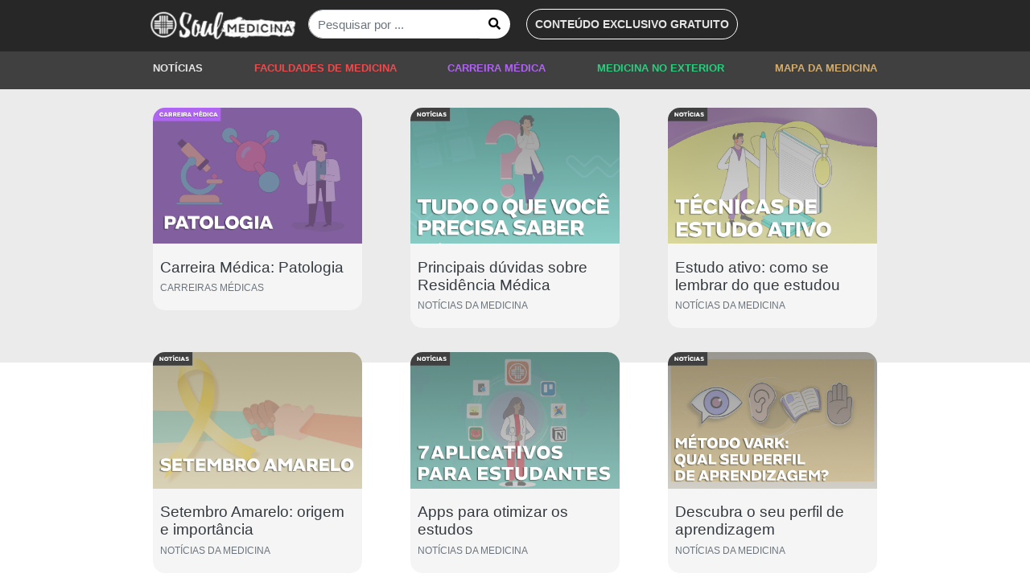

--- FILE ---
content_type: text/html; charset=UTF-8
request_url: https://soulmedicina.com.br/
body_size: 298920
content:
<!doctype html>
<html lang="en">
<head>
<!----><meta charset="utf-8">
<meta name="viewport" content="width=device-width, initial-scale=1, maximum-scale=1, shrink-to-fit=no">
<title>Soul Medicina</title>
<meta name="keywords" content="medicina,noticias,faculdades">
<meta name="description" content="Tudo sobre Medicina">
<link rel="canonical" href="https://soulmedicina.com.br/">
	<script>
(function(i,s,o,g,r,a,m){i['GoogleAnalyticsObject']=r;i[r]=i[r]||function(){
(i[r].q=i[r].q||[]).push(arguments)},i[r].l=1*new Date();a=s.createElement(o),
m=s.getElementsByTagName(o)[0];a.async=1;a.src=g;m.parentNode.insertBefore(a,m)
})(window,document,'script','https://www.google-analytics.com/analytics.js','ga');

ga('create', 'UA-124488109-1', 'auto');
ga('send', 'pageview');
</script>
<!-- Google Tag Manager -->
<script>(function(w,d,s,l,i){w[l]=w[l]||[];w[l].push({'gtm.start':
new Date().getTime(),event:'gtm.js'});var f=d.getElementsByTagName(s)[0],
j=d.createElement(s),dl=l!='dataLayer'?'&l='+l:'';j.async=true;j.src=
'https://www.googletagmanager.com/gtm.js?id='+i+dl;f.parentNode.insertBefore(j,f);
})(window,document,'script','dataLayer','GTM-NZJ9VK9');</script>
<!-- End Google Tag Manager -->	
<!-- mailchimp -->
<script id="mcjs">!function(c,h,i,m,p){m=c.createElement(h),p=c.getElementsByTagName(h)[0],m.async=1,m.src=i,p.parentNode.insertBefore(m,p)}(document,"script","https://chimpstatic.com/mcjs-connected/js/users/feb5eb4dd5596fa5076b26396/d88f61b37ee17e18c795ba7a0.js");</script>
<!-- mailchimp -->	<!-- social -->
<meta name="twitter:card" content="summary" />
<meta name="twitter:site" content="@SoulMedicina" />
<meta name="twitter:title" content="Soul Medicina" />
<meta name="twitter:description" content="Tudo sobre Medicina" />
<meta name="twitter:image" content="https://www.soulmedicina.com.br/images/logo-soul-medicina.png" />
<meta property="og:url"           content="https://soulmedicina.com.br/" />
<meta property="og:type"          content="website" />
<meta property="og:title"         content="Soul Medicina" />
<meta property="og:description"   content="Tudo sobre Medicina" />
<meta property="og:image"         content="https://www.soulmedicina.com.br/images/logo-soul-medicina.png" />
<meta name="author" content="mscbsd">
<!-- Bootstrap core CSS -->
<link rel="stylesheet" href="https://stackpath.bootstrapcdn.com/bootstrap/4.3.1/css/bootstrap.min.css" integrity="sha384-ggOyR0iXCbMQv3Xipma34MD+dH/1fQ784/j6cY/iJTQUOhcWr7x9JvoRxT2MZw1T" crossorigin="anonymous">
<!-- Font awesome 5 -->
<link rel="stylesheet" href="https://use.fontawesome.com/releases/v5.6.3/css/all.css" integrity="sha384-UHRtZLI+pbxtHCWp1t77Bi1L4ZtiqrqD80Kn4Z8NTSRyMA2Fd33n5dQ8lWUE00s/" crossorigin="anonymous">
<!-- Custom styles -->
<link href="https://soulmedicina.com.br/bootstrap/css/offcanvas.css" rel="stylesheet">
<link href="https://soulmedicina.com.br/bootstrap/css/footer.css" rel="stylesheet">
<link href="https://soulmedicina.com.br/bootstrap/css/bootstrap-soulmedicina-offcanvas.css?r=860487553" rel="stylesheet">
<link href="https://soulmedicina.com.br/bootstrap/css/estilo_soulmedicina_noticias.css?r=887412421" rel="stylesheet">
<link href="https://soulmedicina.com.br/bootstrap/css/ui.css" rel="stylesheet" type="text/css" />
<link href="https://soulmedicina.com.br/bootstrap/css/responsive.css" rel="stylesheet" media="only screen and (max-width: 1200px)" />
<!-- jQuery -->
<script src="https://ajax.googleapis.com/ajax/libs/jquery/3.3.1/jquery.min.js"></script>
<!-- GOOGLE -->
<meta name="google-site-verification" content="zfpoVRyte2iVpuN1S3a0e5ZhNKzUTmpioC3AdypM5SE" />
<meta name="google-signin-scope" content="profile email">
<meta name="google-signin-client_id" content="761930858448-h53kvopj04gb31cdrcsfb6dh9lorpl05.apps.googleusercontent.com">
<script src="https://apis.google.com/js/platform.js"></script>
<!-- FB -->
<meta property="fb:app_id" content="1353700724684982" />

<!-- plugin: owl carousel  -->
<link href="https://soulmedicina.com.br/bootstrap/plugins/owlcarousel/assets/owl.carousel.min.css" rel="stylesheet">
<link href="https://soulmedicina.com.br/bootstrap/plugins/owlcarousel/assets/owl.theme.soulmedicina-home.css?r=415693714" rel="stylesheet">
<script src="https://soulmedicina.com.br/bootstrap/plugins/owlcarousel/owl.carousel.min.js"></script>
<!-- custom javascript -->
<script src="https://soulmedicina.com.br/bootstrap/js/slider-owlcarousel-home.js" type="text/javascript"></script>
<script type="text/javascript">
/// some script

// jquery ready start
$(document).ready(function() {
	// jQuery code

}); 
// jquery end
</script></head>
<body>

<!-- SCRIPT AFTER BODY INI -->
		<!-- Google Tag Manager (noscript) -->
<noscript><iframe src="https://www.googletagmanager.com/ns.html?id=GTM-NZJ9VK9"
height="0" width="0" style="display:none;visibility:hidden"></iframe></noscript>
<!-- End Google Tag Manager (noscript) -->			<!-- NAVBAR -->
<nav class="navbar navbar-expand-lg fixed-top navbar-dark menu-superior">
<div class="container col-xl-9">
	<a href="https://soulmedicina.com.br/" class="navbar-brand"><img src="https://soulmedicina.com.br/bootstrap/logo-soul-medicina.png"
		height="38" class="brand-soulmedicina" /></a>
	<button class="navbar-dark navbar-toggler p-0 border-0" type="button"
		data-toggle="offcanvas">
		<span class="navbar-toggler-icon"></span>
	</button>

	<div class="navbar-collapse offcanvas-collapse"
		id="navbarsExampleDefault">
		
		<div class="container row d-flex justify-content-between" >
			<ul class="navbar-nav mr-auto">
			
			<form class="form-inline my-2 mt-2 mt-md-1 pesquisa  d-lg-none" action="https://soulmedicina.com.br/bootstrap/pesquisa" method="post">
				<div class="input-group">
					<input type="text" class="form-control input-search"
						placeholder="Pesquisar por ..." name="search">
					<div class="input-group-append">
						<button class="btn btn-secondary btn-search" type="submit"
							style="background: white; border: 0">
							<i class="fa fa-search" style="color: black"></i>
						</button>
					</div>
				</div>
			</form>
			
				<li class="nav-item d-lg-none"><a class="nav-link " href="https://soulmedicina.com.br/noticias-medicas"><div
							class="font_color_grey3">NOTÍCIAS</div></a></li>
				<li class="nav-item d-lg-none"><a class="nav-link " href="https://soulmedicina.com.br/faculdades-medicina"><div
							class="font_color_red">FACULDADES DE MEDICINA</div></a></li>
				<li class="nav-item d-lg-none"><a class="nav-link " href="https://soulmedicina.com.br/carreira-medica"><div
							class="font_color_pink">CARREIRA MÉDICA</div></a></li>
				<li class="nav-item d-lg-none"><a class="nav-link " href="https://soulmedicina.com.br/faculdades-exterior"><div
							class="font_color_green">MEDICINA NO EXTERIOR</div></a></li>
				<li class="nav-item d-lg-none"><a class="nav-link " href="https://soulmedicina.com.br/soulmedicina"><div
							class="font_color_aqua">#SOULMEDICINA</div></a></li>
				<li class="nav-item d-lg-none"><a class="nav-link " href="https://soulmedicina.com.br/mapa-medicina"><div
							class="font_color_golden">MAPA DA MEDICINA</div></a></li>
			</ul>
			<div class="d-flex align-items-center justify-content-center">
			<form class="form-inline my-2 mt-2 mt-md-1 pesquisa d-none d-lg-block" action="https://soulmedicina.com.br/pesquisa" method="post">
				<div class="input-group">
					<input type="text" class="form-control input-search"
						placeholder="Pesquisar por ..." name="search">
					<div class="input-group-append">
						<button class="btn btn-secondary btn-search" type="submit"
							style="background: white; border: 0">
							<i class="fa fa-search" style="color: black"></i>
						</button>
					</div>
				</div>
			</form>
			<div class="d-none d-lg-block my-2 mt-2 mt-md-1">
			<a href="https://soulmedicina.com.br/conteudo-exclusivo/"
				class="btn-exclusivo btn btn-secondary d-flex align-items-center"
				role="button"> <font class="font_color_grey3"> CONTEÚDO
					EXCLUSIVO GRATUITO
			</font>
			</a>
			</div>
			</div>

			
		</div>
		</div>
	</div>
</nav>

<div class="nav-scroller nav justify-content-center menu-inferior p-0 m-0">
<div class="container col-xl-9">
	<nav class="nav nav-underline mt-2 mb-0 font-weight-bold menu-inferior d-flex justify-content-between">
		<a class="nav-link font_color_grey3 " href="https://soulmedicina.com.br/noticias-medicas">NOTÍCIAS</a> 
		<a class="nav-link font_color_red " href="https://soulmedicina.com.br/faculdades-medicina">FACULDADES DE MEDICINA</a> <a
			class="nav-link font_color_pink " href="https://soulmedicina.com.br/carreira-medica">CARREIRA MÉDICA</a> <a
			class="nav-link font_color_green " href="https://soulmedicina.com.br/faculdades-exterior">MEDICINA NO EXTERIOR</a> <!--a
			class="nav-link font_color_aqua " href="https://soulmedicina.com.br/soulmedicina">#SOULMEDICINA</a--> <a
			class="nav-link font_color_golden " href="https://soulmedicina.com.br/mapa-medicina">MAPA DA MEDICINA</a>
	</nav>
</div>
</div><div class="body-efect01"></div>
<div class="m-2">
</div>
<div id="home"  class="w-100">
<div class="collapse" id="collapseHome" aria-expanded="false">
<!--div class="card-deck"-->
	<!--  div class="row" -->
	
<!-- #START BLOCK : CARDS -->


<!-- CARDS INI ---------------------------------------------------------------------------------------------------->

<div class="container col-sm-10 col-xl-9 d-flex justify-content-between">
<div class="card-deck">
<article class="col-auto col-sm-6 col-md-6 col-lg-4 col-xl-4 mt-3 mb-3 border-0">
<a href="https://soulmedicina.com.br/carreira-medicina/29/carreira-medica-patologia/" target=_self style="text-decoration: none;">
	<div class="card card-soulmedicina border-0 bg-cards">
		<img class="card-img-top" src="https://soulmedicina.com.br/i-uploads/news/capa.png"
			alt="">
		<div class="card-body">
			<h5 class="card-title text-dark">Carreira Médica: Patologia</h5>
						<p class="card-subtitle text-secondary small">CARREIRAS MÉDICAS</p>
			<!-- span class="card-text d-flex justify-content-between align-items-center text-dark card-icon">
<i class="fas fa-newspaper"></i>				<span class="counters"><i class="fas fa-heart"></i> 0</span> 
				<span class="counters"><i class="fas fa-comments"></i>  0</span> 
				<span class="counters"><i class="fas fa-share"></i>  0</span> 
				<span class="counters"><i class="fas fa-eye"></i> 0</span> 
			</span -->
		</div>
	</div>
	</a>
	</article>
	
<article class="col-auto col-sm-6 col-md-6 col-lg-4 col-xl-4 mt-3 mb-3 border-0">
<a href="https://soulmedicina.com.br/noticia/218/principais-duvidas-sobre-residencia-medica/" target=_self style="text-decoration: none;">
	<div class="card card-soulmedicina border-0 bg-cards">
		<img class="card-img-top" src="https://soulmedicina.com.br/i-uploads/news/com-tag1.png"
			alt="">
		<div class="card-body">
			<h5 class="card-title text-dark">Principais dúvidas sobre Residência Médica</h5>
						<p class="card-subtitle text-secondary small">NOTÍCIAS DA MEDICINA</p>
			<!-- span class="card-text d-flex justify-content-between align-items-center text-dark card-icon">
<i class="fas fa-newspaper"></i>				<span class="counters"><i class="fas fa-heart"></i> 0</span> 
				<span class="counters"><i class="fas fa-comments"></i>  0</span> 
				<span class="counters"><i class="fas fa-share"></i>  0</span> 
				<span class="counters"><i class="fas fa-eye"></i> 0</span> 
			</span -->
		</div>
	</div>
	</a>
	</article>
	
<article class="col-auto col-sm-6 col-md-6 col-lg-4 col-xl-4 mt-3 mb-3 border-0">
<a href="https://soulmedicina.com.br/noticia/216/estudo-ativo-como-se-lembrar-do-que-estudou/" target=_self style="text-decoration: none;">
	<div class="card card-soulmedicina border-0 bg-cards">
		<img class="card-img-top" src="https://soulmedicina.com.br/i-uploads/news/capa_ativo.png"
			alt="">
		<div class="card-body">
			<h5 class="card-title text-dark">Estudo ativo: como se lembrar do que estudou</h5>
						<p class="card-subtitle text-secondary small">NOTÍCIAS DA MEDICINA</p>
			<!-- span class="card-text d-flex justify-content-between align-items-center text-dark card-icon">
<i class="fas fa-newspaper"></i>				<span class="counters"><i class="fas fa-heart"></i> 0</span> 
				<span class="counters"><i class="fas fa-comments"></i>  0</span> 
				<span class="counters"><i class="fas fa-share"></i>  0</span> 
				<span class="counters"><i class="fas fa-eye"></i> 0</span> 
			</span -->
		</div>
	</div>
	</a>
	</article>
	
<article class="col-auto col-sm-6 col-md-6 col-lg-4 col-xl-4 mt-3 mb-3 border-0">
<a href="https://soulmedicina.com.br/noticia/217/setembro-amarelo-origem-e-importancia/" target=_self style="text-decoration: none;">
	<div class="card card-soulmedicina border-0 bg-cards">
		<img class="card-img-top" src="https://soulmedicina.com.br/i-uploads/news/capa_setembro-amarelo2.png"
			alt="">
		<div class="card-body">
			<h5 class="card-title text-dark">Setembro Amarelo: origem e importância</h5>
						<p class="card-subtitle text-secondary small">NOTÍCIAS DA MEDICINA</p>
			<!-- span class="card-text d-flex justify-content-between align-items-center text-dark card-icon">
<i class="fas fa-newspaper"></i>				<span class="counters"><i class="fas fa-heart"></i> 0</span> 
				<span class="counters"><i class="fas fa-comments"></i>  0</span> 
				<span class="counters"><i class="fas fa-share"></i>  0</span> 
				<span class="counters"><i class="fas fa-eye"></i> 0</span> 
			</span -->
		</div>
	</div>
	</a>
	</article>
	
<article class="col-auto col-sm-6 col-md-6 col-lg-4 col-xl-4 mt-3 mb-3 border-0">
<a href="https://soulmedicina.com.br/noticia/214/apps-para-otimizar-os-estudos/" target=_self style="text-decoration: none;">
	<div class="card card-soulmedicina border-0 bg-cards">
		<img class="card-img-top" src="https://soulmedicina.com.br/i-uploads/news/capa_padro-1com-tag.png"
			alt="">
		<div class="card-body">
			<h5 class="card-title text-dark">Apps para otimizar os estudos</h5>
						<p class="card-subtitle text-secondary small">NOTÍCIAS DA MEDICINA</p>
			<!-- span class="card-text d-flex justify-content-between align-items-center text-dark card-icon">
<i class="fas fa-newspaper"></i>				<span class="counters"><i class="fas fa-heart"></i> 0</span> 
				<span class="counters"><i class="fas fa-comments"></i>  0</span> 
				<span class="counters"><i class="fas fa-share"></i>  0</span> 
				<span class="counters"><i class="fas fa-eye"></i> 0</span> 
			</span -->
		</div>
	</div>
	</a>
	</article>
	
<article class="col-auto col-sm-6 col-md-6 col-lg-4 col-xl-4 mt-3 mb-3 border-0">
<a href="https://soulmedicina.com.br/noticia/209/descubra-o-seu-perfil-de-aprendizagem/" target=_self style="text-decoration: none;">
	<div class="card card-soulmedicina border-0 bg-cards">
		<img class="card-img-top" src="https://soulmedicina.com.br/i-uploads/news/lalal.jpg"
			alt="">
		<div class="card-body">
			<h5 class="card-title text-dark">Descubra o seu perfil de aprendizagem</h5>
						<p class="card-subtitle text-secondary small">NOTÍCIAS DA MEDICINA</p>
			<!-- span class="card-text d-flex justify-content-between align-items-center text-dark card-icon">
<i class="fas fa-newspaper"></i>				<span class="counters"><i class="fas fa-heart"></i> 0</span> 
				<span class="counters"><i class="fas fa-comments"></i>  0</span> 
				<span class="counters"><i class="fas fa-share"></i>  0</span> 
				<span class="counters"><i class="fas fa-eye"></i> 0</span> 
			</span -->
		</div>
	</div>
	</a>
	</article>
	
<article class="col-auto col-sm-6 col-md-6 col-lg-4 col-xl-4 mt-3 mb-3 border-0">
<a href="https://soulmedicina.com.br/carreira-medicina/26/medicina-do-exercicio-e-do-esporte/" target=_self style="text-decoration: none;">
	<div class="card card-soulmedicina border-0 bg-cards">
		<img class="card-img-top" src="https://soulmedicina.com.br/i-uploads/news/capa_sport.png"
			alt="">
		<div class="card-body">
			<h5 class="card-title text-dark">Medicina do Exercício e do Esporte</h5>
						<p class="card-subtitle text-secondary small">CARREIRAS MÉDICAS</p>
			<!-- span class="card-text d-flex justify-content-between align-items-center text-dark card-icon">
<i class="fas fa-newspaper"></i>				<span class="counters"><i class="fas fa-heart"></i> 0</span> 
				<span class="counters"><i class="fas fa-comments"></i>  0</span> 
				<span class="counters"><i class="fas fa-share"></i>  0</span> 
				<span class="counters"><i class="fas fa-eye"></i> 0</span> 
			</span -->
		</div>
	</div>
	</a>
	</article>
	
<article class="col-auto col-sm-6 col-md-6 col-lg-4 col-xl-4 mt-3 mb-3 border-0">
<a href="https://soulmedicina.com.br/carreira-medicina/24/cirurgia-cardiovascular/" target=_self style="text-decoration: none;">
	<div class="card card-soulmedicina border-0 bg-cards">
		<img class="card-img-top" src="https://soulmedicina.com.br/i-uploads/news/capa_ciru.png"
			alt="">
		<div class="card-body">
			<h5 class="card-title text-dark">Cirurgia Cardiovascular</h5>
						<p class="card-subtitle text-secondary small">CARREIRAS MÉDICAS</p>
			<!-- span class="card-text d-flex justify-content-between align-items-center text-dark card-icon">
<i class="fas fa-newspaper"></i>				<span class="counters"><i class="fas fa-heart"></i> 0</span> 
				<span class="counters"><i class="fas fa-comments"></i>  0</span> 
				<span class="counters"><i class="fas fa-share"></i>  0</span> 
				<span class="counters"><i class="fas fa-eye"></i> 0</span> 
			</span -->
		</div>
	</div>
	</a>
	</article>
	
<article class="col-auto col-sm-6 col-md-6 col-lg-4 col-xl-4 mt-3 mb-3 border-0">
<a href="https://soulmedicina.com.br/carreira-medicina/27/carreira-medica-medicina-de-emergencia/" target=_self style="text-decoration: none;">
	<div class="card card-soulmedicina border-0 bg-cards">
		<img class="card-img-top" src="https://soulmedicina.com.br/i-uploads/news/1567.png"
			alt="">
		<div class="card-body">
			<h5 class="card-title text-dark">Carreira Médica: Medicina de Emergência</h5>
						<p class="card-subtitle text-secondary small">CARREIRAS MÉDICAS</p>
			<!-- span class="card-text d-flex justify-content-between align-items-center text-dark card-icon">
<i class="fas fa-newspaper"></i>				<span class="counters"><i class="fas fa-heart"></i> 0</span> 
				<span class="counters"><i class="fas fa-comments"></i>  0</span> 
				<span class="counters"><i class="fas fa-share"></i>  0</span> 
				<span class="counters"><i class="fas fa-eye"></i> 0</span> 
			</span -->
		</div>
	</div>
	</a>
	</article>
	
<article class="col-auto col-sm-6 col-md-6 col-lg-4 col-xl-4 mt-3 mb-3 border-0">
<a href="https://soulmedicina.com.br/carreira-medicina/28/carreira-medica-urologia/" target=_self style="text-decoration: none;">
	<div class="card card-soulmedicina border-0 bg-cards">
		<img class="card-img-top" src="https://soulmedicina.com.br/i-uploads/news/uro-com-tag.png"
			alt="">
		<div class="card-body">
			<h5 class="card-title text-dark">Carreira Médica: Urologia</h5>
						<p class="card-subtitle text-secondary small">CARREIRAS MÉDICAS</p>
			<!-- span class="card-text d-flex justify-content-between align-items-center text-dark card-icon">
<i class="fas fa-newspaper"></i>				<span class="counters"><i class="fas fa-heart"></i> 0</span> 
				<span class="counters"><i class="fas fa-comments"></i>  0</span> 
				<span class="counters"><i class="fas fa-share"></i>  0</span> 
				<span class="counters"><i class="fas fa-eye"></i> 0</span> 
			</span -->
		</div>
	</div>
	</a>
	</article>
	
<article class="col-auto col-sm-6 col-md-6 col-lg-4 col-xl-4 mt-3 mb-3 border-0">
<a href="https://soulmedicina.com.br/noticia/212/julho-amarelo-mes-da-conscientizacao-das-hepatites-virais/" target=_self style="text-decoration: none;">
	<div class="card card-soulmedicina border-0 bg-cards">
		<img class="card-img-top" src="https://soulmedicina.com.br/i-uploads/news/capa_hep2.png"
			alt="">
		<div class="card-body">
			<h5 class="card-title text-dark">Julho Amarelo: mês da conscientização das hepatites virais</h5>
						<p class="card-subtitle text-secondary small">NOTÍCIAS DA MEDICINA</p>
			<!-- span class="card-text d-flex justify-content-between align-items-center text-dark card-icon">
<i class="fas fa-newspaper"></i>				<span class="counters"><i class="fas fa-heart"></i> 0</span> 
				<span class="counters"><i class="fas fa-comments"></i>  0</span> 
				<span class="counters"><i class="fas fa-share"></i>  0</span> 
				<span class="counters"><i class="fas fa-eye"></i> 0</span> 
			</span -->
		</div>
	</div>
	</a>
	</article>
	
<article class="col-auto col-sm-6 col-md-6 col-lg-4 col-xl-4 mt-3 mb-3 border-0">
<a href="https://soulmedicina.com.br/noticia/211/por-que-criar-o-seu-perfil-medico-no-linkedin-/" target=_self style="text-decoration: none;">
	<div class="card card-soulmedicina border-0 bg-cards">
		<img class="card-img-top" src="https://soulmedicina.com.br/i-uploads/news/c-tag.png"
			alt="">
		<div class="card-body">
			<h5 class="card-title text-dark">Por que criar o seu perfil médico no Linkedin?!</h5>
						<p class="card-subtitle text-secondary small">NOTÍCIAS DA MEDICINA</p>
			<!-- span class="card-text d-flex justify-content-between align-items-center text-dark card-icon">
<i class="fas fa-newspaper"></i>				<span class="counters"><i class="fas fa-heart"></i> 0</span> 
				<span class="counters"><i class="fas fa-comments"></i>  0</span> 
				<span class="counters"><i class="fas fa-share"></i>  0</span> 
				<span class="counters"><i class="fas fa-eye"></i> 0</span> 
			</span -->
		</div>
	</div>
	</a>
	</article>
	
<article class="col-auto col-sm-6 col-md-6 col-lg-4 col-xl-4 mt-3 mb-3 border-0">
<a href="https://soulmedicina.com.br/noticia/210/como-se-preparar-para-a-reta-final-em-7-passos/" target=_self style="text-decoration: none;">
	<div class="card card-soulmedicina border-0 bg-cards">
		<img class="card-img-top" src="https://soulmedicina.com.br/i-uploads/news/c-tag.jpg"
			alt="">
		<div class="card-body">
			<h5 class="card-title text-dark">Como se preparar para a reta final em 7 passos</h5>
						<p class="card-subtitle text-secondary small">NOTÍCIAS DA MEDICINA</p>
			<!-- span class="card-text d-flex justify-content-between align-items-center text-dark card-icon">
<i class="fas fa-newspaper"></i>				<span class="counters"><i class="fas fa-heart"></i> 0</span> 
				<span class="counters"><i class="fas fa-comments"></i>  0</span> 
				<span class="counters"><i class="fas fa-share"></i>  0</span> 
				<span class="counters"><i class="fas fa-eye"></i> 0</span> 
			</span -->
		</div>
	</div>
	</a>
	</article>
	
<article class="col-auto col-sm-6 col-md-6 col-lg-4 col-xl-4 mt-3 mb-3 border-0">
<a href="https://soulmedicina.com.br/noticia/208/16-sites-que-todo-estudante-de-medicina-deve-conhecer/" target=_self style="text-decoration: none;">
	<div class="card card-soulmedicina border-0 bg-cards">
		<img class="card-img-top" src="https://soulmedicina.com.br/i-uploads/news/capa_dddicas2.png"
			alt="">
		<div class="card-body">
			<h5 class="card-title text-dark">16 sites que todo estudante de medicina deve conhecer</h5>
						<p class="card-subtitle text-secondary small">NOTÍCIAS DA MEDICINA</p>
			<!-- span class="card-text d-flex justify-content-between align-items-center text-dark card-icon">
<i class="fas fa-newspaper"></i>				<span class="counters"><i class="fas fa-heart"></i> 0</span> 
				<span class="counters"><i class="fas fa-comments"></i>  0</span> 
				<span class="counters"><i class="fas fa-share"></i>  0</span> 
				<span class="counters"><i class="fas fa-eye"></i> 0</span> 
			</span -->
		</div>
	</div>
	</a>
	</article>
	
<article class="col-auto col-sm-6 col-md-6 col-lg-4 col-xl-4 mt-3 mb-3 border-0">
<a href="https://soulmedicina.com.br/noticia/169/5-motivos-para-fazer-o-simulado-medgrupo/" target=_self style="text-decoration: none;">
	<div class="card card-soulmedicina border-0 bg-cards">
		<img class="card-img-top" src="https://soulmedicina.com.br/i-uploads/news/capa_home_5_motivos_parafazero_simulado_medgrupo-3.jpg"
			alt="">
		<div class="card-body">
			<h5 class="card-title text-dark">5 motivos para fazer o Simulado Medgrupo</h5>
						<p class="card-subtitle text-secondary small">NOTÍCIAS DA MEDICINA</p>
			<!-- span class="card-text d-flex justify-content-between align-items-center text-dark card-icon">
<i class="fas fa-newspaper"></i>				<span class="counters"><i class="fas fa-heart"></i> 0</span> 
				<span class="counters"><i class="fas fa-comments"></i>  0</span> 
				<span class="counters"><i class="fas fa-share"></i>  0</span> 
				<span class="counters"><i class="fas fa-eye"></i> 0</span> 
			</span -->
		</div>
	</div>
	</a>
	</article>
	
<article class="col-auto col-sm-6 col-md-6 col-lg-4 col-xl-4 mt-3 mb-3 border-0">
<a href="https://soulmedicina.com.br/noticia/201/simulados-medgrupo-resultados-por-especialidade/" target=_self style="text-decoration: none;">
	<div class="card card-soulmedicina border-0 bg-cards">
		<img class="card-img-top" src="https://soulmedicina.com.br/i-uploads/news/capa_assimilar_2.png"
			alt="">
		<div class="card-body">
			<h5 class="card-title text-dark">Simulados Medgrupo: Resultados por especialidade</h5>
						<p class="card-subtitle text-secondary small">NOTÍCIAS DA MEDICINA</p>
			<!-- span class="card-text d-flex justify-content-between align-items-center text-dark card-icon">
<i class="fas fa-newspaper"></i>				<span class="counters"><i class="fas fa-heart"></i> 0</span> 
				<span class="counters"><i class="fas fa-comments"></i>  0</span> 
				<span class="counters"><i class="fas fa-share"></i>  0</span> 
				<span class="counters"><i class="fas fa-eye"></i> 0</span> 
			</span -->
		</div>
	</div>
	</a>
	</article>
	
<article class="col-auto col-sm-6 col-md-6 col-lg-4 col-xl-4 mt-3 mb-3 border-0">
<a href="https://soulmedicina.com.br/noticia/207/alternativas-para-se-desligar-da-rotina/" target=_self style="text-decoration: none;">
	<div class="card card-soulmedicina border-0 bg-cards">
		<img class="card-img-top" src="https://soulmedicina.com.br/i-uploads/news/capa_6-rotina2.png"
			alt="">
		<div class="card-body">
			<h5 class="card-title text-dark">Alternativas para se desligar da rotina</h5>
						<p class="card-subtitle text-secondary small">NOTÍCIAS DA MEDICINA</p>
			<!-- span class="card-text d-flex justify-content-between align-items-center text-dark card-icon">
<i class="fas fa-newspaper"></i>				<span class="counters"><i class="fas fa-heart"></i> 0</span> 
				<span class="counters"><i class="fas fa-comments"></i>  0</span> 
				<span class="counters"><i class="fas fa-share"></i>  0</span> 
				<span class="counters"><i class="fas fa-eye"></i> 0</span> 
			</span -->
		</div>
	</div>
	</a>
	</article>
	
<article class="col-auto col-sm-6 col-md-6 col-lg-4 col-xl-4 mt-3 mb-3 border-0">
<a href="https://soulmedicina.com.br/noticia/205/instagram-para-medicos-6-erros-que-voce-nao-deve-cometer/" target=_self style="text-decoration: none;">
	<div class="card card-soulmedicina border-0 bg-cards">
		<img class="card-img-top" src="https://soulmedicina.com.br/i-uploads/news/capa_6dicas2.png"
			alt="">
		<div class="card-body">
			<h5 class="card-title text-dark">Instagram para médicos: 6 erros que você não deve cometer</h5>
						<p class="card-subtitle text-secondary small">NOTÍCIAS DA MEDICINA</p>
			<!-- span class="card-text d-flex justify-content-between align-items-center text-dark card-icon">
<i class="fas fa-newspaper"></i>				<span class="counters"><i class="fas fa-heart"></i> 0</span> 
				<span class="counters"><i class="fas fa-comments"></i>  0</span> 
				<span class="counters"><i class="fas fa-share"></i>  0</span> 
				<span class="counters"><i class="fas fa-eye"></i> 0</span> 
			</span -->
		</div>
	</div>
	</a>
	</article>
	
<article class="col-auto col-sm-6 col-md-6 col-lg-4 col-xl-4 mt-3 mb-3 border-0">
<a href="https://soulmedicina.com.br/noticia/199/5-dicas-para-conciliar-o-internato-com-os-estudos-para-residencia-medica/" target=_self style="text-decoration: none;">
	<div class="card card-soulmedicina border-0 bg-cards">
		<img class="card-img-top" src="https://soulmedicina.com.br/i-uploads/news/capa_ddicas2.png"
			alt="">
		<div class="card-body">
			<h5 class="card-title text-dark">5 dicas para conciliar o internato com os estudos para residência médica</h5>
						<p class="card-subtitle text-secondary small">NOTÍCIAS DA MEDICINA</p>
			<!-- span class="card-text d-flex justify-content-between align-items-center text-dark card-icon">
<i class="fas fa-newspaper"></i>				<span class="counters"><i class="fas fa-heart"></i> 0</span> 
				<span class="counters"><i class="fas fa-comments"></i>  0</span> 
				<span class="counters"><i class="fas fa-share"></i>  0</span> 
				<span class="counters"><i class="fas fa-eye"></i> 0</span> 
			</span -->
		</div>
	</div>
	</a>
	</article>
	
<article class="col-auto col-sm-6 col-md-6 col-lg-4 col-xl-4 mt-3 mb-3 border-0">
<a href="https://soulmedicina.com.br/noticia/204/tbl-metodo-de-aprendizagem-ativa/" target=_self style="text-decoration: none;">
	<div class="card card-soulmedicina border-0 bg-cards">
		<img class="card-img-top" src="https://soulmedicina.com.br/i-uploads/news/capa_tbl1.png"
			alt="">
		<div class="card-body">
			<h5 class="card-title text-dark">TBL: método de aprendizagem ativa</h5>
						<p class="card-subtitle text-secondary small">NOTÍCIAS DA MEDICINA</p>
			<!-- span class="card-text d-flex justify-content-between align-items-center text-dark card-icon">
<i class="fas fa-newspaper"></i>				<span class="counters"><i class="fas fa-heart"></i> 0</span> 
				<span class="counters"><i class="fas fa-comments"></i>  0</span> 
				<span class="counters"><i class="fas fa-share"></i>  0</span> 
				<span class="counters"><i class="fas fa-eye"></i> 0</span> 
			</span -->
		</div>
	</div>
	</a>
	</article>
	
<article class="col-auto col-sm-6 col-md-6 col-lg-4 col-xl-4 mt-3 mb-3 border-0">
<a href="https://soulmedicina.com.br/noticia/200/como-assimilar-conteudo-medico-de-forma-leve/" target=_self style="text-decoration: none;">
	<div class="card card-soulmedicina border-0 bg-cards">
		<img class="card-img-top" src="https://soulmedicina.com.br/i-uploads/news/capa_assimilar22.png"
			alt="">
		<div class="card-body">
			<h5 class="card-title text-dark">Como assimilar conteúdo médico de forma leve</h5>
						<p class="card-subtitle text-secondary small">NOTÍCIAS DA MEDICINA</p>
			<!-- span class="card-text d-flex justify-content-between align-items-center text-dark card-icon">
<i class="fas fa-newspaper"></i>				<span class="counters"><i class="fas fa-heart"></i> 0</span> 
				<span class="counters"><i class="fas fa-comments"></i>  0</span> 
				<span class="counters"><i class="fas fa-share"></i>  0</span> 
				<span class="counters"><i class="fas fa-eye"></i> 0</span> 
			</span -->
		</div>
	</div>
	</a>
	</article>
	
<article class="col-auto col-sm-6 col-md-6 col-lg-4 col-xl-4 mt-3 mb-3 border-0">
<a href="https://soulmedicina.com.br/noticia/197/a-importancia-dos-simulados-para-provas-de-residencia-medica/" target=_self style="text-decoration: none;">
	<div class="card card-soulmedicina border-0 bg-cards">
		<img class="card-img-top" src="https://soulmedicina.com.br/i-uploads/news/capa_simulado.png"
			alt="">
		<div class="card-body">
			<h5 class="card-title text-dark">A importância dos simulados para provas de Residência Médica</h5>
						<p class="card-subtitle text-secondary small">NOTÍCIAS DA MEDICINA</p>
			<!-- span class="card-text d-flex justify-content-between align-items-center text-dark card-icon">
<i class="fas fa-newspaper"></i>				<span class="counters"><i class="fas fa-heart"></i> 0</span> 
				<span class="counters"><i class="fas fa-comments"></i>  0</span> 
				<span class="counters"><i class="fas fa-share"></i>  0</span> 
				<span class="counters"><i class="fas fa-eye"></i> 0</span> 
			</span -->
		</div>
	</div>
	</a>
	</article>
	

</div>
</div>

<!-- CARDS END ---------------------------------------------------------------------------------------------------->

<!-- owl INI ---------------------------------------------------------------------------------------------------->
<article class="col-auto ml-0 mr-0 mt-3 mb-3 w-100 bg-carousel"><div class="container col-sm-10 col-xl-9 text-dark border-0"><h5 class="p-3 text-dark text-carousel"><strong>Para escolher a sua especialidade médica</strong></h5><!-- 
<h5 class="title-text font-weight-bold ml-3 mt-5">Para escolher a sua especialidade médica</h5> -->
<!-- ============== owl slide items  ============= -->
<div id="owl-carosel1" class="owl-carousel owl-theme owl-init slide-items text-center" data-autoPlay="2000" data-items="5" data-margin="20" data-dots="true" data-nav="false">
	<div class="item-slide text-center mb-2">
		<a href="https://soulmedicina.com.br/carreira-medicina/7/Saiba tudo sobre a Carreira de Cardiologia: mercado para a especialidade, salário, perfil do especialista, Residência e muito mais. Confira agora!">
			<figure class="card text-dark bg-dark border-0">
				<div class="img-wrap">
					<img src="https://soulmedicina.com.br/i-uploads/news/capa_home_carreriamedica_cardiologista_colorido.jpg" class="img-fluid"
						alt="Saiba tudo sobre a Carreira de Cardiologia: mercado para a especialidade, salário, perfil do especialista, Residência e muito mais. Confira agora!" style="min-width:100px;border-radius: 15px;">
				</div>

			</figure> <!-- card // -->
		</a>
	</div>
	<div class="item-slide text-center mb-2">
		<a href="https://soulmedicina.com.br/carreira-medicina/8/Saiba tudo sobre a Carreira de Anestesiologia: mercado para a especialidade, salário, perfil do especialista, Residência e muito mais. Confira agora!">
			<figure class="card text-dark bg-dark border-0">
				<div class="img-wrap">
					<img src="https://soulmedicina.com.br/i-uploads/news/capa_home_carreriamedica_anestesiologia_colorido.jpg" class="img-fluid"
						alt="Saiba tudo sobre a Carreira de Anestesiologia: mercado para a especialidade, salário, perfil do especialista, Residência e muito mais. Confira agora!" style="min-width:100px;border-radius: 15px;">
				</div>

			</figure> <!-- card // -->
		</a>
	</div>
	<div class="item-slide text-center mb-2">
		<a href="https://soulmedicina.com.br/carreira-medicina/6/Saiba tudo sobre a Carreira de Medicina da Família e Comunidade: mercado para a especialidade, salário, perfil do especialista, Residência e muito mais. Confira agora!">
			<figure class="card text-dark bg-dark border-0">
				<div class="img-wrap">
					<img src="https://soulmedicina.com.br/i-uploads/news/capa_home_carreriamedica_medicinadafamiliaecomunidade.jpg" class="img-fluid"
						alt="Saiba tudo sobre a Carreira de Medicina da Família e Comunidade: mercado para a especialidade, salário, perfil do especialista, Residência e muito mais. Confira agora!" style="min-width:100px;border-radius: 15px;">
				</div>

			</figure> <!-- card // -->
		</a>
	</div>
	<div class="item-slide text-center mb-2">
		<a href="https://soulmedicina.com.br/carreira-medicina/3/Saiba tudo sobre a Carreira de Cirurgia Geral: mercado para a especialidade, salário, perfil do especialista, Residência e muito mais. Confira agora!">
			<figure class="card text-dark bg-dark border-0">
				<div class="img-wrap">
					<img src="https://soulmedicina.com.br/i-uploads/news/capa_home_carreriamedica_cirurgiageral_colorido.jpg" class="img-fluid"
						alt="Saiba tudo sobre a Carreira de Cirurgia Geral: mercado para a especialidade, salário, perfil do especialista, Residência e muito mais. Confira agora!" style="min-width:100px;border-radius: 15px;">
				</div>

			</figure> <!-- card // -->
		</a>
	</div>
	<div class="item-slide text-center mb-2">
		<a href="https://soulmedicina.com.br/carreira-medicina/5/Saiba tudo sobre a Carreira de Medicina do trabalho: mercado para a especialidade, salário, perfil do especialista, Residência e muito mais. Confira agora!">
			<figure class="card text-dark bg-dark border-0">
				<div class="img-wrap">
					<img src="https://soulmedicina.com.br/i-uploads/news/capa_home_carreriamedica_medicinadotrabalho.jpg" class="img-fluid"
						alt="Saiba tudo sobre a Carreira de Medicina do trabalho: mercado para a especialidade, salário, perfil do especialista, Residência e muito mais. Confira agora!" style="min-width:100px;border-radius: 15px;">
				</div>

			</figure> <!-- card // -->
		</a>
	</div>
	<div class="item-slide text-center mb-2">
		<a href="https://soulmedicina.com.br/carreira-medicina/1/Conheça tudo sobre a Clínica Médica: Residência, mercado para a especialidade, remuneração, pacientes, perfil do especialista e muito mais. Confira agora!">
			<figure class="card text-dark bg-dark border-0">
				<div class="img-wrap">
					<img src="https://soulmedicina.com.br/i-uploads/news/capa_home_carreriamedica_clinicamedica_colorido.jpg" class="img-fluid"
						alt="Conheça tudo sobre a Clínica Médica: Residência, mercado para a especialidade, remuneração, pacientes, perfil do especialista e muito mais. Confira agora!" style="min-width:100px;border-radius: 15px;">
				</div>

			</figure> <!-- card // -->
		</a>
	</div>
	<div class="item-slide text-center mb-2">
		<a href="https://soulmedicina.com.br/carreira-medicina/2/Saiba tudo sobre a Ginecologia e Obstetrícia: mercado para a especialidade, remuneração, pacientes, perfil do especialista e muito mais. Confira agora!">
			<figure class="card text-dark bg-dark border-0">
				<div class="img-wrap">
					<img src="https://soulmedicina.com.br/i-uploads/news/capa_home_carreriamedica_go_colorido.jpg" class="img-fluid"
						alt="Saiba tudo sobre a Ginecologia e Obstetrícia: mercado para a especialidade, remuneração, pacientes, perfil do especialista e muito mais. Confira agora!" style="min-width:100px;border-radius: 15px;">
				</div>

			</figure> <!-- card // -->
		</a>
	</div>
	<div class="item-slide text-center mb-2">
		<a href="https://soulmedicina.com.br/carreira-medicina/4/Saiba tudo sobre a Pediatria: mercado para a especialidade, salário, pacientes, perfil do especialista e muito mais. Confira agora!">
			<figure class="card text-dark bg-dark border-0">
				<div class="img-wrap">
					<img src="https://soulmedicina.com.br/i-uploads/news/capa_home_carreriamedica_pediatria_colorido.jpg" class="img-fluid"
						alt="Saiba tudo sobre a Pediatria: mercado para a especialidade, salário, pacientes, perfil do especialista e muito mais. Confira agora!" style="min-width:100px;border-radius: 15px;">
				</div>

			</figure> <!-- card // -->
		</a>
	</div>
</div>
<!-- ============== owl slide items .end // ============= --></div></article>
<!-- owl END ------------------------------------------------------------------------------------------------------>


<!-- CARDS INI ---------------------------------------------------------------------------------------------------->

<div class="container col-sm-10 col-xl-9 d-flex justify-content-between">
<div class="card-deck">
<article class="col-auto col-sm-6 col-md-6 col-lg-4 col-xl-4 mt-3 mb-3 border-0">
<a href="https://soulmedicina.com.br/noticia/203/8-caracteristicas-que-nao-podem-faltar-em-um-estudante-de-medicina/" target=_self style="text-decoration: none;">
	<div class="card card-soulmedicina border-0 bg-cards">
		<img class="card-img-top" src="https://soulmedicina.com.br/i-uploads/news/capa_med.png"
			alt="">
		<div class="card-body">
			<h5 class="card-title text-dark">8 características que não podem faltar em um estudante de medicina</h5>
						<p class="card-subtitle text-secondary small">NOTÍCIAS DA MEDICINA</p>
			<!-- span class="card-text d-flex justify-content-between align-items-center text-dark card-icon">
<i class="fas fa-newspaper"></i>				<span class="counters"><i class="fas fa-heart"></i> 0</span> 
				<span class="counters"><i class="fas fa-comments"></i>  0</span> 
				<span class="counters"><i class="fas fa-share"></i>  0</span> 
				<span class="counters"><i class="fas fa-eye"></i> 0</span> 
			</span -->
		</div>
	</div>
	</a>
	</article>
	
<article class="col-auto col-sm-6 col-md-6 col-lg-4 col-xl-4 mt-3 mb-3 border-0">
<a href="https://soulmedicina.com.br/noticia/202/como-aprender-sobre-ventilacao-mecanica--ventilamed-e-cpvent/" target=_self style="text-decoration: none;">
	<div class="card card-soulmedicina border-0 bg-cards">
		<img class="card-img-top" src="https://soulmedicina.com.br/i-uploads/news/capa_vent00.png"
			alt="">
		<div class="card-body">
			<h5 class="card-title text-dark">Como aprender sobre ventilação mecânica - Ventilamed e CPVent</h5>
						<p class="card-subtitle text-secondary small">NOTÍCIAS DA MEDICINA</p>
			<!-- span class="card-text d-flex justify-content-between align-items-center text-dark card-icon">
<i class="fas fa-newspaper"></i>				<span class="counters"><i class="fas fa-heart"></i> 0</span> 
				<span class="counters"><i class="fas fa-comments"></i>  0</span> 
				<span class="counters"><i class="fas fa-share"></i>  0</span> 
				<span class="counters"><i class="fas fa-eye"></i> 0</span> 
			</span -->
		</div>
	</div>
	</a>
	</article>
	
<article class="col-auto col-sm-6 col-md-6 col-lg-4 col-xl-4 mt-3 mb-3 border-0">
<a href="https://soulmedicina.com.br/carreira-medicina/22/neurologia/" target=_self style="text-decoration: none;">
	<div class="card card-soulmedicina border-0 bg-cards">
		<img class="card-img-top" src="https://soulmedicina.com.br/i-uploads/news/capa_home_carreriamedica_neurologia.jpg"
			alt="">
		<div class="card-body">
			<h5 class="card-title text-dark">Neurologia</h5>
						<p class="card-subtitle text-secondary small">CARREIRAS MÉDICAS</p>
			<!-- span class="card-text d-flex justify-content-between align-items-center text-dark card-icon">
<i class="fas fa-newspaper"></i>				<span class="counters"><i class="fas fa-heart"></i> 0</span> 
				<span class="counters"><i class="fas fa-comments"></i>  0</span> 
				<span class="counters"><i class="fas fa-share"></i>  0</span> 
				<span class="counters"><i class="fas fa-eye"></i> 0</span> 
			</span -->
		</div>
	</div>
	</a>
	</article>
	
<article class="col-auto col-sm-6 col-md-6 col-lg-4 col-xl-4 mt-3 mb-3 border-0">
<a href="https://soulmedicina.com.br/noticia/213/perfil-de-aprendizagem--metodo-kolb/" target=_self style="text-decoration: none;">
	<div class="card card-soulmedicina border-0 bg-cards">
		<img class="card-img-top" src="https://soulmedicina.com.br/i-uploads/news/com-tag.png"
			alt="">
		<div class="card-body">
			<h5 class="card-title text-dark">Perfil de Aprendizagem - Método Kolb</h5>
						<p class="card-subtitle text-secondary small">NOTÍCIAS DA MEDICINA</p>
			<!-- span class="card-text d-flex justify-content-between align-items-center text-dark card-icon">
<i class="fas fa-newspaper"></i>				<span class="counters"><i class="fas fa-heart"></i> 0</span> 
				<span class="counters"><i class="fas fa-comments"></i>  0</span> 
				<span class="counters"><i class="fas fa-share"></i>  0</span> 
				<span class="counters"><i class="fas fa-eye"></i> 0</span> 
			</span -->
		</div>
	</div>
	</a>
	</article>
	
<article class="col-auto col-sm-6 col-md-6 col-lg-4 col-xl-4 mt-3 mb-3 border-0">
<a href="https://soulmedicina.com.br/noticia/198/5-dicas-de-conteudo-para-medicos-no-instagram/" target=_self style="text-decoration: none;">
	<div class="card card-soulmedicina border-0 bg-cards">
		<img class="card-img-top" src="https://soulmedicina.com.br/i-uploads/news/capa_5dicas.png"
			alt="">
		<div class="card-body">
			<h5 class="card-title text-dark">5 dicas de conteúdo para médicos no Instagram</h5>
						<p class="card-subtitle text-secondary small">NOTÍCIAS DA MEDICINA</p>
			<!-- span class="card-text d-flex justify-content-between align-items-center text-dark card-icon">
<i class="fas fa-newspaper"></i>				<span class="counters"><i class="fas fa-heart"></i> 0</span> 
				<span class="counters"><i class="fas fa-comments"></i>  0</span> 
				<span class="counters"><i class="fas fa-share"></i>  0</span> 
				<span class="counters"><i class="fas fa-eye"></i> 0</span> 
			</span -->
		</div>
	</div>
	</a>
	</article>
	
<article class="col-auto col-sm-6 col-md-6 col-lg-4 col-xl-4 mt-3 mb-3 border-0">
<a href="https://soulmedicina.com.br/noticia/196/dicas-para-medicos-no-instagram-comecando-pelo-basico/" target=_self style="text-decoration: none;">
	<div class="card card-soulmedicina border-0 bg-cards">
		<img class="card-img-top" src="https://soulmedicina.com.br/i-uploads/news/inst.png"
			alt="">
		<div class="card-body">
			<h5 class="card-title text-dark">Dicas para médicos no Instagram: começando pelo básico</h5>
						<p class="card-subtitle text-secondary small">NOTÍCIAS DA MEDICINA</p>
			<!-- span class="card-text d-flex justify-content-between align-items-center text-dark card-icon">
<i class="fas fa-newspaper"></i>				<span class="counters"><i class="fas fa-heart"></i> 0</span> 
				<span class="counters"><i class="fas fa-comments"></i>  0</span> 
				<span class="counters"><i class="fas fa-share"></i>  0</span> 
				<span class="counters"><i class="fas fa-eye"></i> 0</span> 
			</span -->
		</div>
	</div>
	</a>
	</article>
	
<article class="col-auto col-sm-6 col-md-6 col-lg-4 col-xl-4 mt-3 mb-3 border-0">
<a href="https://soulmedicina.com.br/noticia/130/prova-pratica-de-residencia-medica-assuntos-mais-cobrados-nos-principais-concursos/" target=_self style="text-decoration: none;">
	<div class="card card-soulmedicina border-0 bg-cards">
		<img class="card-img-top" src="https://soulmedicina.com.br/i-uploads/news/capa_repostt.png"
			alt="">
		<div class="card-body">
			<h5 class="card-title text-dark">Prova Prática de Residência Médica: assuntos mais cobrados nos principais concursos</h5>
						<p class="card-subtitle text-secondary small">NOTÍCIAS DA MEDICINA</p>
			<!-- span class="card-text d-flex justify-content-between align-items-center text-dark card-icon">
<i class="fas fa-newspaper"></i>				<span class="counters"><i class="fas fa-heart"></i> 0</span> 
				<span class="counters"><i class="fas fa-comments"></i>  0</span> 
				<span class="counters"><i class="fas fa-share"></i>  0</span> 
				<span class="counters"><i class="fas fa-eye"></i> 0</span> 
			</span -->
		</div>
	</div>
	</a>
	</article>
	
<article class="col-auto col-sm-6 col-md-6 col-lg-4 col-xl-4 mt-3 mb-3 border-0">
<a href="https://soulmedicina.com.br/noticia/134/dicas-para-a-prova-pratica-de-residencia-medica/" target=_self style="text-decoration: none;">
	<div class="card card-soulmedicina border-0 bg-cards">
		<img class="card-img-top" src="https://soulmedicina.com.br/i-uploads/news/caparesd.png"
			alt="">
		<div class="card-body">
			<h5 class="card-title text-dark">Dicas para a Prova Prática de Residência Médica</h5>
						<p class="card-subtitle text-secondary small">NOTÍCIAS DA MEDICINA</p>
			<!-- span class="card-text d-flex justify-content-between align-items-center text-dark card-icon">
<i class="fas fa-newspaper"></i>				<span class="counters"><i class="fas fa-heart"></i> 0</span> 
				<span class="counters"><i class="fas fa-comments"></i>  0</span> 
				<span class="counters"><i class="fas fa-share"></i>  0</span> 
				<span class="counters"><i class="fas fa-eye"></i> 0</span> 
			</span -->
		</div>
	</div>
	</a>
	</article>
	
<article class="col-auto col-sm-6 col-md-6 col-lg-4 col-xl-4 mt-3 mb-3 border-0">
<a href="https://soulmedicina.com.br/noticia/151/voce-sabia-que-ecg-cai-bastante-na-prova-de-residencia-medica/" target=_self style="text-decoration: none;">
	<div class="card card-soulmedicina border-0 bg-cards">
		<img class="card-img-top" src="https://soulmedicina.com.br/i-uploads/news/capa_check.png"
			alt="">
		<div class="card-body">
			<h5 class="card-title text-dark">Você sabia que ECG cai bastante na prova de Residência Médica?</h5>
						<p class="card-subtitle text-secondary small">NOTÍCIAS DA MEDICINA</p>
			<!-- span class="card-text d-flex justify-content-between align-items-center text-dark card-icon">
<i class="fas fa-newspaper"></i>				<span class="counters"><i class="fas fa-heart"></i> 0</span> 
				<span class="counters"><i class="fas fa-comments"></i>  0</span> 
				<span class="counters"><i class="fas fa-share"></i>  0</span> 
				<span class="counters"><i class="fas fa-eye"></i> 0</span> 
			</span -->
		</div>
	</div>
	</a>
	</article>
	
<article class="col-auto col-sm-6 col-md-6 col-lg-4 col-xl-4 mt-3 mb-3 border-0">
<a href="https://soulmedicina.com.br/noticia/195/o-caminho-da-medicina-ate-o-sucesso-na-carreira-medica-/" target=_self style="text-decoration: none;">
	<div class="card card-soulmedicina border-0 bg-cards">
		<img class="card-img-top" src="https://soulmedicina.com.br/i-uploads/news/capa_quase.png"
			alt="">
		<div class="card-body">
			<h5 class="card-title text-dark">O caminho da medicina até o sucesso na carreira médica!</h5>
						<p class="card-subtitle text-secondary small">NOTÍCIAS DA MEDICINA</p>
			<!-- span class="card-text d-flex justify-content-between align-items-center text-dark card-icon">
<i class="fas fa-newspaper"></i>				<span class="counters"><i class="fas fa-heart"></i> 0</span> 
				<span class="counters"><i class="fas fa-comments"></i>  0</span> 
				<span class="counters"><i class="fas fa-share"></i>  0</span> 
				<span class="counters"><i class="fas fa-eye"></i> 0</span> 
			</span -->
		</div>
	</div>
	</a>
	</article>
	
<article class="col-auto col-sm-6 col-md-6 col-lg-4 col-xl-4 mt-3 mb-3 border-0">
<a href="https://soulmedicina.com.br/noticia/192/como-esta-a-satisfacao-dos-medicos-brasileiros-com-o-salario/" target=_self style="text-decoration: none;">
	<div class="card card-soulmedicina border-0 bg-cards">
		<img class="card-img-top" src="https://soulmedicina.com.br/i-uploads/news/capa_remune2.png"
			alt="">
		<div class="card-body">
			<h5 class="card-title text-dark">Como está a satisfação dos médicos brasileiros com o salário?</h5>
						<p class="card-subtitle text-secondary small">NOTÍCIAS DA MEDICINA</p>
			<!-- span class="card-text d-flex justify-content-between align-items-center text-dark card-icon">
<i class="fas fa-newspaper"></i>				<span class="counters"><i class="fas fa-heart"></i> 0</span> 
				<span class="counters"><i class="fas fa-comments"></i>  0</span> 
				<span class="counters"><i class="fas fa-share"></i>  0</span> 
				<span class="counters"><i class="fas fa-eye"></i> 0</span> 
			</span -->
		</div>
	</div>
	</a>
	</article>
	
<article class="col-auto col-sm-6 col-md-6 col-lg-4 col-xl-4 mt-3 mb-3 border-0">
<a href="https://soulmedicina.com.br/noticia/193/checklist-para-fazer-certo-na-prova-online-usprp/" target=_self style="text-decoration: none;">
	<div class="card card-soulmedicina border-0 bg-cards">
		<img class="card-img-top" src="https://soulmedicina.com.br/i-uploads/news/capa_check111.png"
			alt="">
		<div class="card-body">
			<h5 class="card-title text-dark">Checklist para fazer certo na prova on-line USP-RP</h5>
						<p class="card-subtitle text-secondary small">NOTÍCIAS DA MEDICINA</p>
			<!-- span class="card-text d-flex justify-content-between align-items-center text-dark card-icon">
<i class="fas fa-newspaper"></i>				<span class="counters"><i class="fas fa-heart"></i> 0</span> 
				<span class="counters"><i class="fas fa-comments"></i>  0</span> 
				<span class="counters"><i class="fas fa-share"></i>  0</span> 
				<span class="counters"><i class="fas fa-eye"></i> 0</span> 
			</span -->
		</div>
	</div>
	</a>
	</article>
	
<article class="col-auto col-sm-6 col-md-6 col-lg-4 col-xl-4 mt-3 mb-3 border-0">
<a href="https://soulmedicina.com.br/noticia/190/dicas-e-possibilidades-de-se-tornar-um-medico-empreendedor/" target=_self style="text-decoration: none;">
	<div class="card card-soulmedicina border-0 bg-cards">
		<img class="card-img-top" src="https://soulmedicina.com.br/i-uploads/news/capa.png"
			alt="">
		<div class="card-body">
			<h5 class="card-title text-dark">Dicas e possibilidades de se tornar um médico empreendedor</h5>
						<p class="card-subtitle text-secondary small">NOTÍCIAS DA MEDICINA</p>
			<!-- span class="card-text d-flex justify-content-between align-items-center text-dark card-icon">
<i class="fas fa-newspaper"></i>				<span class="counters"><i class="fas fa-heart"></i> 0</span> 
				<span class="counters"><i class="fas fa-comments"></i>  0</span> 
				<span class="counters"><i class="fas fa-share"></i>  0</span> 
				<span class="counters"><i class="fas fa-eye"></i> 0</span> 
			</span -->
		</div>
	</div>
	</a>
	</article>
	
<article class="col-auto col-sm-6 col-md-6 col-lg-4 col-xl-4 mt-3 mb-3 border-0">
<a href="https://soulmedicina.com.br/noticia/189/2-milhoes-de-brasileiros-ja-se-consultaram-via-telemedicina/" target=_self style="text-decoration: none;">
	<div class="card card-soulmedicina border-0 bg-cards">
		<img class="card-img-top" src="https://soulmedicina.com.br/i-uploads/news/capa-telemedicina.png"
			alt="">
		<div class="card-body">
			<h5 class="card-title text-dark">2 milhões de brasileiros já se consultaram via telemedicina</h5>
						<p class="card-subtitle text-secondary small">NOTÍCIAS DA MEDICINA</p>
			<!-- span class="card-text d-flex justify-content-between align-items-center text-dark card-icon">
<i class="fas fa-newspaper"></i>				<span class="counters"><i class="fas fa-heart"></i> 0</span> 
				<span class="counters"><i class="fas fa-comments"></i>  0</span> 
				<span class="counters"><i class="fas fa-share"></i>  0</span> 
				<span class="counters"><i class="fas fa-eye"></i> 0</span> 
			</span -->
		</div>
	</div>
	</a>
	</article>
	
<article class="col-auto col-sm-6 col-md-6 col-lg-4 col-xl-4 mt-3 mb-3 border-0">
<a href="https://soulmedicina.com.br/noticia/191/entenda-a-regulamentacao-da-propaganda-medica/" target=_self style="text-decoration: none;">
	<div class="card card-soulmedicina border-0 bg-cards">
		<img class="card-img-top" src="https://soulmedicina.com.br/i-uploads/news/capa-propaganda.png"
			alt="">
		<div class="card-body">
			<h5 class="card-title text-dark">Entenda a regulamentação da Propaganda Médica</h5>
						<p class="card-subtitle text-secondary small">NOTÍCIAS DA MEDICINA</p>
			<!-- span class="card-text d-flex justify-content-between align-items-center text-dark card-icon">
<i class="fas fa-newspaper"></i>				<span class="counters"><i class="fas fa-heart"></i> 0</span> 
				<span class="counters"><i class="fas fa-comments"></i>  0</span> 
				<span class="counters"><i class="fas fa-share"></i>  0</span> 
				<span class="counters"><i class="fas fa-eye"></i> 0</span> 
			</span -->
		</div>
	</div>
	</a>
	</article>
	
<article class="col-auto col-sm-6 col-md-6 col-lg-4 col-xl-4 mt-3 mb-3 border-0">
<a href="https://soulmedicina.com.br/noticia/160/teleatendimento-e-regulamentado-no-brasil-devido-a-pandemia-do-coronavirus/" target=_self style="text-decoration: none;">
	<div class="card card-soulmedicina border-0 bg-cards">
		<img class="card-img-top" src="https://soulmedicina.com.br/i-uploads/news/capa_home_telemedicina_regulamentada_no_brasil_devido_a_pandemia.jpg"
			alt="">
		<div class="card-body">
			<h5 class="card-title text-dark">Teleatendimento é regulamentado no Brasil devido a pandemia do coronavírus</h5>
						<p class="card-subtitle text-secondary small">NOTÍCIAS DA MEDICINA</p>
			<!-- span class="card-text d-flex justify-content-between align-items-center text-dark card-icon">
<i class="fas fa-newspaper"></i>				<span class="counters"><i class="fas fa-heart"></i> 0</span> 
				<span class="counters"><i class="fas fa-comments"></i>  0</span> 
				<span class="counters"><i class="fas fa-share"></i>  0</span> 
				<span class="counters"><i class="fas fa-eye"></i> 0</span> 
			</span -->
		</div>
	</div>
	</a>
	</article>
	
<article class="col-auto col-sm-6 col-md-6 col-lg-4 col-xl-4 mt-3 mb-3 border-0">
<a href="https://soulmedicina.com.br/noticia/187/saiba-o-que-colocar-no-curriculo-para-a-prova-de-residencia-medica/" target=_self style="text-decoration: none;">
	<div class="card card-soulmedicina border-0 bg-cards">
		<img class="card-img-top" src="https://soulmedicina.com.br/i-uploads/news/capa_home_saiba_oquecolocar_no_curriculo.jpg"
			alt="">
		<div class="card-body">
			<h5 class="card-title text-dark">Saiba o que colocar no currículo para a prova de residência médica</h5>
						<p class="card-subtitle text-secondary small">NOTÍCIAS DA MEDICINA</p>
			<!-- span class="card-text d-flex justify-content-between align-items-center text-dark card-icon">
<i class="fas fa-newspaper"></i>				<span class="counters"><i class="fas fa-heart"></i> 0</span> 
				<span class="counters"><i class="fas fa-comments"></i>  0</span> 
				<span class="counters"><i class="fas fa-share"></i>  0</span> 
				<span class="counters"><i class="fas fa-eye"></i> 0</span> 
			</span -->
		</div>
	</div>
	</a>
	</article>
	
<article class="col-auto col-sm-6 col-md-6 col-lg-4 col-xl-4 mt-3 mb-3 border-0">
<a href="https://soulmedicina.com.br/noticia/188/saiba-os-temas-que-mais-cairam-no-enem-nos-ultimos-anos/" target=_self style="text-decoration: none;">
	<div class="card card-soulmedicina border-0 bg-cards">
		<img class="card-img-top" src="https://soulmedicina.com.br/i-uploads/news/capaa.jpg"
			alt="">
		<div class="card-body">
			<h5 class="card-title text-dark">Saiba os temas que mais caíram no Enem nos últimos anos</h5>
						<p class="card-subtitle text-secondary small">NOTÍCIAS DA MEDICINA</p>
			<!-- span class="card-text d-flex justify-content-between align-items-center text-dark card-icon">
<i class="fas fa-newspaper"></i>				<span class="counters"><i class="fas fa-heart"></i> 0</span> 
				<span class="counters"><i class="fas fa-comments"></i>  0</span> 
				<span class="counters"><i class="fas fa-share"></i>  0</span> 
				<span class="counters"><i class="fas fa-eye"></i> 0</span> 
			</span -->
		</div>
	</div>
	</a>
	</article>
	
<article class="col-auto col-sm-6 col-md-6 col-lg-4 col-xl-4 mt-3 mb-3 border-0">
<a href="https://soulmedicina.com.br/carreira-medicina/20/oncologia/" target=_self style="text-decoration: none;">
	<div class="card card-soulmedicina border-0 bg-cards">
		<img class="card-img-top" src="https://soulmedicina.com.br/i-uploads/news/capa_home_carreriamedica_oncologia.jpg"
			alt="">
		<div class="card-body">
			<h5 class="card-title text-dark">Oncologia</h5>
						<p class="card-subtitle text-secondary small">CARREIRAS MÉDICAS</p>
			<!-- span class="card-text d-flex justify-content-between align-items-center text-dark card-icon">
<i class="fas fa-newspaper"></i>				<span class="counters"><i class="fas fa-heart"></i> 0</span> 
				<span class="counters"><i class="fas fa-comments"></i>  0</span> 
				<span class="counters"><i class="fas fa-share"></i>  0</span> 
				<span class="counters"><i class="fas fa-eye"></i> 0</span> 
			</span -->
		</div>
	</div>
	</a>
	</article>
	
<article class="col-auto col-sm-6 col-md-6 col-lg-4 col-xl-4 mt-3 mb-3 border-0">
<a href="https://soulmedicina.com.br/noticia/183/metodo-de-estudo-ok4r/" target=_self style="text-decoration: none;">
	<div class="card card-soulmedicina border-0 bg-cards">
		<img class="card-img-top" src="https://soulmedicina.com.br/i-uploads/news/capa_home_metodook4r.jpg"
			alt="">
		<div class="card-body">
			<h5 class="card-title text-dark">Método de estudo OK4R</h5>
						<p class="card-subtitle text-secondary small">NOTÍCIAS DA MEDICINA</p>
			<!-- span class="card-text d-flex justify-content-between align-items-center text-dark card-icon">
<i class="fas fa-newspaper"></i>				<span class="counters"><i class="fas fa-heart"></i> 0</span> 
				<span class="counters"><i class="fas fa-comments"></i>  0</span> 
				<span class="counters"><i class="fas fa-share"></i>  0</span> 
				<span class="counters"><i class="fas fa-eye"></i> 0</span> 
			</span -->
		</div>
	</div>
	</a>
	</article>
	
<article class="col-auto col-sm-6 col-md-6 col-lg-4 col-xl-4 mt-3 mb-3 border-0">
<a href="https://soulmedicina.com.br/carreira-medicina/21/nefrologia/" target=_self style="text-decoration: none;">
	<div class="card card-soulmedicina border-0 bg-cards">
		<img class="card-img-top" src="https://soulmedicina.com.br/i-uploads/news/capa_home_carreriamedica_nefrologia.jpg"
			alt="">
		<div class="card-body">
			<h5 class="card-title text-dark">Nefrologia</h5>
						<p class="card-subtitle text-secondary small">CARREIRAS MÉDICAS</p>
			<!-- span class="card-text d-flex justify-content-between align-items-center text-dark card-icon">
<i class="fas fa-newspaper"></i>				<span class="counters"><i class="fas fa-heart"></i> 0</span> 
				<span class="counters"><i class="fas fa-comments"></i>  0</span> 
				<span class="counters"><i class="fas fa-share"></i>  0</span> 
				<span class="counters"><i class="fas fa-eye"></i> 0</span> 
			</span -->
		</div>
	</div>
	</a>
	</article>
	
<article class="col-auto col-sm-6 col-md-6 col-lg-4 col-xl-4 mt-3 mb-3 border-0">
<a href="https://soulmedicina.com.br/noticia/161/dicas-para-teleatendimento-como-manter-e-conquistar-novos-pacientes/" target=_self style="text-decoration: none;">
	<div class="card card-soulmedicina border-0 bg-cards">
		<img class="card-img-top" src="https://soulmedicina.com.br/i-uploads/news/capa_home_dicas_de_teleatendimento.jpg"
			alt="">
		<div class="card-body">
			<h5 class="card-title text-dark">Dicas para Teleatendimento: como manter e conquistar novos pacientes</h5>
						<p class="card-subtitle text-secondary small">NOTÍCIAS DA MEDICINA</p>
			<!-- span class="card-text d-flex justify-content-between align-items-center text-dark card-icon">
<i class="fas fa-newspaper"></i>				<span class="counters"><i class="fas fa-heart"></i> 0</span> 
				<span class="counters"><i class="fas fa-comments"></i>  0</span> 
				<span class="counters"><i class="fas fa-share"></i>  0</span> 
				<span class="counters"><i class="fas fa-eye"></i> 0</span> 
			</span -->
		</div>
	</div>
	</a>
	</article>
	
<article class="col-auto col-sm-6 col-md-6 col-lg-4 col-xl-4 mt-3 mb-3 border-0">
<a href="https://soulmedicina.com.br/noticia/138/telemedicina-a-medicina-do-futuro-e-do-agora/" target=_self style="text-decoration: none;">
	<div class="card card-soulmedicina border-0 bg-cards">
		<img class="card-img-top" src="https://soulmedicina.com.br/i-uploads/news/capa_home_soulmedicina_telemedicina_medicina_do_futuro.jpg"
			alt="">
		<div class="card-body">
			<h5 class="card-title text-dark">Telemedicina: a Medicina do futuro e do agora</h5>
						<p class="card-subtitle text-secondary small">NOTÍCIAS DA MEDICINA</p>
			<!-- span class="card-text d-flex justify-content-between align-items-center text-dark card-icon">
<i class="fas fa-newspaper"></i>				<span class="counters"><i class="fas fa-heart"></i> 0</span> 
				<span class="counters"><i class="fas fa-comments"></i>  0</span> 
				<span class="counters"><i class="fas fa-share"></i>  0</span> 
				<span class="counters"><i class="fas fa-eye"></i> 0</span> 
			</span -->
		</div>
	</div>
	</a>
	</article>
	
<article class="col-auto col-sm-6 col-md-6 col-lg-4 col-xl-4 mt-3 mb-3 border-0">
<a href="https://soulmedicina.com.br/noticia/185/tecnicas-que-ajudam-qualquer-pessoa-a-aprender-qualquer-coisa/" target=_self style="text-decoration: none;">
	<div class="card card-soulmedicina border-0 bg-cards">
		<img class="card-img-top" src="https://soulmedicina.com.br/i-uploads/news/capa_home_tecnicaqueajudamqualquerpessoaaaprenderqualquercoisa-2.jpg"
			alt="">
		<div class="card-body">
			<h5 class="card-title text-dark">Técnicas que ajudam qualquer pessoa a aprender qualquer coisa</h5>
						<p class="card-subtitle text-secondary small">NOTÍCIAS DA MEDICINA</p>
			<!-- span class="card-text d-flex justify-content-between align-items-center text-dark card-icon">
<i class="fas fa-newspaper"></i>				<span class="counters"><i class="fas fa-heart"></i> 0</span> 
				<span class="counters"><i class="fas fa-comments"></i>  0</span> 
				<span class="counters"><i class="fas fa-share"></i>  0</span> 
				<span class="counters"><i class="fas fa-eye"></i> 0</span> 
			</span -->
		</div>
	</div>
	</a>
	</article>
	
<article class="col-auto col-sm-6 col-md-6 col-lg-4 col-xl-4 mt-3 mb-3 border-0">
<a href="https://soulmedicina.com.br/carreira-medicina/19/medicina-intensiva/" target=_self style="text-decoration: none;">
	<div class="card card-soulmedicina border-0 bg-cards">
		<img class="card-img-top" src="https://soulmedicina.com.br/i-uploads/news/capa_home_medicina_intensiva.jpg"
			alt="">
		<div class="card-body">
			<h5 class="card-title text-dark">Medicina Intensiva</h5>
						<p class="card-subtitle text-secondary small">CARREIRAS MÉDICAS</p>
			<!-- span class="card-text d-flex justify-content-between align-items-center text-dark card-icon">
<i class="fas fa-newspaper"></i>				<span class="counters"><i class="fas fa-heart"></i> 0</span> 
				<span class="counters"><i class="fas fa-comments"></i>  0</span> 
				<span class="counters"><i class="fas fa-share"></i>  0</span> 
				<span class="counters"><i class="fas fa-eye"></i> 0</span> 
			</span -->
		</div>
	</div>
	</a>
	</article>
	
<article class="col-auto col-sm-6 col-md-6 col-lg-4 col-xl-4 mt-3 mb-3 border-0">
<a href="https://soulmedicina.com.br/faculdade-medicina/52/uncisal/maceio/al/" target=_self style="text-decoration: none;">
	<div class="card card-soulmedicina border-0 bg-cards">
		<img class="card-img-top" src="https://soulmedicina.com.br/i-uploads/faculdades/capa_vermelha_homevideo_uncisal_colorido.jpg"
			alt="">
		<div class="card-body">
			<h5 class="card-title text-dark">UNCISAL | Universidade Estadual de Ciências da Saúde de Alagoas</h5>
						<p class="card-subtitle text-secondary small">WEBSÉRIE FACULDADES DE MEDICINA</p>
			<!-- span class="card-text d-flex justify-content-between align-items-center text-dark card-icon">
<i class="fab fa-youtube"></i>				<span class="counters"><i class="fas fa-heart"></i> 0</span> 
				<span class="counters"><i class="fas fa-comments"></i>  0</span> 
				<span class="counters"><i class="fas fa-share"></i>  0</span> 
				<span class="counters"><i class="fas fa-eye"></i> 0</span> 
			</span -->
		</div>
	</div>
	</a>
	</article>
	
<article class="col-auto col-sm-6 col-md-6 col-lg-4 col-xl-4 mt-3 mb-3 border-0">
<a href="https://soulmedicina.com.br/faculdade-medicina/57/sao-camilo/sao-paulo/sp/" target=_self style="text-decoration: none;">
	<div class="card card-soulmedicina border-0 bg-cards">
		<img class="card-img-top" src="https://soulmedicina.com.br/i-uploads/faculdades/capa_home_facul_fsaocamilo.jpg"
			alt="">
		<div class="card-body">
			<h5 class="card-title text-dark">São Camilo |  Centro Universitário São Camilo</h5>
						<p class="card-subtitle text-secondary small">WEBSÉRIE FACULDADES DE MEDICINA</p>
			<!-- span class="card-text d-flex justify-content-between align-items-center text-dark card-icon">
<i class="fab fa-youtube"></i>				<span class="counters"><i class="fas fa-heart"></i> 0</span> 
				<span class="counters"><i class="fas fa-comments"></i>  0</span> 
				<span class="counters"><i class="fas fa-share"></i>  0</span> 
				<span class="counters"><i class="fas fa-eye"></i> 0</span> 
			</span -->
		</div>
	</div>
	</a>
	</article>
	
<article class="col-auto col-sm-6 col-md-6 col-lg-4 col-xl-4 mt-3 mb-3 border-0">
<a href="https://soulmedicina.com.br/faculdade-medicina/46/ufpr/curitiba/pr/" target=_self style="text-decoration: none;">
	<div class="card card-soulmedicina border-0 bg-cards">
		<img class="card-img-top" src="https://soulmedicina.com.br/i-uploads/faculdades/capa_home_facul_ufpr.jpg"
			alt="faculdade_medicina_ufpr_home">
		<div class="card-body">
			<h5 class="card-title text-dark">UFPR | Universidade Federal do Paraná</h5>
						<p class="card-subtitle text-secondary small">WEBSÉRIE FACULDADES DE MEDICINA</p>
			<!-- span class="card-text d-flex justify-content-between align-items-center text-dark card-icon">
<i class="fab fa-youtube"></i>				<span class="counters"><i class="fas fa-heart"></i> 0</span> 
				<span class="counters"><i class="fas fa-comments"></i>  0</span> 
				<span class="counters"><i class="fas fa-share"></i>  0</span> 
				<span class="counters"><i class="fas fa-eye"></i> 0</span> 
			</span -->
		</div>
	</div>
	</a>
	</article>
	
<article class="col-auto col-sm-6 col-md-6 col-lg-4 col-xl-4 mt-3 mb-3 border-0">
<a href="https://soulmedicina.com.br/faculdade-medicina/62/ucb/brasilia/df/" target=_self style="text-decoration: none;">
	<div class="card card-soulmedicina border-0 bg-cards">
		<img class="card-img-top" src="https://soulmedicina.com.br/i-uploads/faculdades/capa_home_facul_ucb_2.jpg"
			alt="">
		<div class="card-body">
			<h5 class="card-title text-dark">UCB | Universidade Católica de Brasília </h5>
						<p class="card-subtitle text-secondary small">WEBSÉRIE FACULDADES DE MEDICINA</p>
			<!-- span class="card-text d-flex justify-content-between align-items-center text-dark card-icon">
<i class="fab fa-youtube"></i>				<span class="counters"><i class="fas fa-heart"></i> 0</span> 
				<span class="counters"><i class="fas fa-comments"></i>  0</span> 
				<span class="counters"><i class="fas fa-share"></i>  0</span> 
				<span class="counters"><i class="fas fa-eye"></i> 0</span> 
			</span -->
		</div>
	</div>
	</a>
	</article>
	
<article class="col-auto col-sm-6 col-md-6 col-lg-4 col-xl-4 mt-3 mb-3 border-0">
<a href="https://soulmedicina.com.br/carreira-medicina/23/gastroenterologia/" target=_self style="text-decoration: none;">
	<div class="card card-soulmedicina border-0 bg-cards">
		<img class="card-img-top" src="https://soulmedicina.com.br/i-uploads/news/capa_home_carreriamedica_gastroenterologia.jpg"
			alt="">
		<div class="card-body">
			<h5 class="card-title text-dark">Gastroenterologia</h5>
						<p class="card-subtitle text-secondary small">CARREIRAS MÉDICAS</p>
			<!-- span class="card-text d-flex justify-content-between align-items-center text-dark card-icon">
<i class="fas fa-newspaper"></i>				<span class="counters"><i class="fas fa-heart"></i> 0</span> 
				<span class="counters"><i class="fas fa-comments"></i>  0</span> 
				<span class="counters"><i class="fas fa-share"></i>  0</span> 
				<span class="counters"><i class="fas fa-eye"></i> 0</span> 
			</span -->
		</div>
	</div>
	</a>
	</article>
	
<article class="col-auto col-sm-6 col-md-6 col-lg-4 col-xl-4 mt-3 mb-3 border-0">
<a href="https://soulmedicina.com.br/noticia/181/5-dicas-para-vencer-a-preguica/" target=_self style="text-decoration: none;">
	<div class="card card-soulmedicina border-0 bg-cards">
		<img class="card-img-top" src="https://soulmedicina.com.br/i-uploads/news/capa_home_vencaapreguica.jpg"
			alt="">
		<div class="card-body">
			<h5 class="card-title text-dark">5 dicas para vencer a preguiça</h5>
						<p class="card-subtitle text-secondary small">NOTÍCIAS DA MEDICINA</p>
			<!-- span class="card-text d-flex justify-content-between align-items-center text-dark card-icon">
<i class="fas fa-newspaper"></i>				<span class="counters"><i class="fas fa-heart"></i> 0</span> 
				<span class="counters"><i class="fas fa-comments"></i>  0</span> 
				<span class="counters"><i class="fas fa-share"></i>  0</span> 
				<span class="counters"><i class="fas fa-eye"></i> 0</span> 
			</span -->
		</div>
	</div>
	</a>
	</article>
	
<article class="col-auto col-sm-6 col-md-6 col-lg-4 col-xl-4 mt-3 mb-3 border-0">
<a href="https://soulmedicina.com.br/noticia/182/a-alimentacao-e-a-rotina-de-estudos/" target=_self style="text-decoration: none;">
	<div class="card card-soulmedicina border-0 bg-cards">
		<img class="card-img-top" src="https://soulmedicina.com.br/i-uploads/news/capa_home_aalimentacao.jpg"
			alt="">
		<div class="card-body">
			<h5 class="card-title text-dark">A ALIMENTAÇÃO E A ROTINA DE ESTUDOS</h5>
						<p class="card-subtitle text-secondary small">NOTÍCIAS DA MEDICINA</p>
			<!-- span class="card-text d-flex justify-content-between align-items-center text-dark card-icon">
<i class="fas fa-newspaper"></i>				<span class="counters"><i class="fas fa-heart"></i> 0</span> 
				<span class="counters"><i class="fas fa-comments"></i>  0</span> 
				<span class="counters"><i class="fas fa-share"></i>  0</span> 
				<span class="counters"><i class="fas fa-eye"></i> 0</span> 
			</span -->
		</div>
	</div>
	</a>
	</article>
	
<article class="col-auto col-sm-6 col-md-6 col-lg-4 col-xl-4 mt-3 mb-3 border-0">
<a href="https://soulmedicina.com.br/carreira-medicina/17/cirurgia-plastica/" target=_self style="text-decoration: none;">
	<div class="card card-soulmedicina border-0 bg-cards">
		<img class="card-img-top" src="https://soulmedicina.com.br/i-uploads/news/capa_home_cirurgia_plastica_2.jpg"
			alt="">
		<div class="card-body">
			<h5 class="card-title text-dark">Cirurgia Plástica</h5>
						<p class="card-subtitle text-secondary small">CARREIRAS MÉDICAS</p>
			<!-- span class="card-text d-flex justify-content-between align-items-center text-dark card-icon">
<i class="fas fa-newspaper"></i>				<span class="counters"><i class="fas fa-heart"></i> 0</span> 
				<span class="counters"><i class="fas fa-comments"></i>  0</span> 
				<span class="counters"><i class="fas fa-share"></i>  0</span> 
				<span class="counters"><i class="fas fa-eye"></i> 0</span> 
			</span -->
		</div>
	</div>
	</a>
	</article>
	
<article class="col-auto col-sm-6 col-md-6 col-lg-4 col-xl-4 mt-3 mb-3 border-0">
<a href="https://soulmedicina.com.br/noticia/177/residencia-medica-151-editais-publicados-ate-o-momento/" target=_self style="text-decoration: none;">
	<div class="card card-soulmedicina border-0 bg-cards">
		<img class="card-img-top" src="https://soulmedicina.com.br/i-uploads/news/capa_home_editaispublicadosparaprovaderm.jpg"
			alt="">
		<div class="card-body">
			<h5 class="card-title text-dark">Residência Médica: 151 editais publicados até o momento</h5>
						<p class="card-subtitle text-secondary small">NOTÍCIAS DA MEDICINA</p>
			<!-- span class="card-text d-flex justify-content-between align-items-center text-dark card-icon">
<i class="fas fa-newspaper"></i>				<span class="counters"><i class="fas fa-heart"></i> 0</span> 
				<span class="counters"><i class="fas fa-comments"></i>  0</span> 
				<span class="counters"><i class="fas fa-share"></i>  0</span> 
				<span class="counters"><i class="fas fa-eye"></i> 0</span> 
			</span -->
		</div>
	</div>
	</a>
	</article>
	
<article class="col-auto col-sm-6 col-md-6 col-lg-4 col-xl-4 mt-3 mb-3 border-0">
<a href="https://soulmedicina.com.br/noticia/184/manha-tarde-ou-noite-qual-o-melhor-horario-pra-voce-estudar/" target=_self style="text-decoration: none;">
	<div class="card card-soulmedicina border-0 bg-cards">
		<img class="card-img-top" src="https://soulmedicina.com.br/i-uploads/news/capa_home_arte_melhor_horario_para_estudar.jpg"
			alt="">
		<div class="card-body">
			<h5 class="card-title text-dark">Manhã, tarde ou noite: qual o melhor horário pra você estudar?</h5>
						<p class="card-subtitle text-secondary small">NOTÍCIAS DA MEDICINA</p>
			<!-- span class="card-text d-flex justify-content-between align-items-center text-dark card-icon">
<i class="fas fa-newspaper"></i>				<span class="counters"><i class="fas fa-heart"></i> 0</span> 
				<span class="counters"><i class="fas fa-comments"></i>  0</span> 
				<span class="counters"><i class="fas fa-share"></i>  0</span> 
				<span class="counters"><i class="fas fa-eye"></i> 0</span> 
			</span -->
		</div>
	</div>
	</a>
	</article>
	
<article class="col-auto col-sm-6 col-md-6 col-lg-4 col-xl-4 mt-3 mb-3 border-0">
<a href="https://soulmedicina.com.br/noticia/172/intensivao-e-a-preparacao-para-as-provas-de-residencia-medica/" target=_self style="text-decoration: none;">
	<div class="card card-soulmedicina border-0 bg-cards">
		<img class="card-img-top" src="https://soulmedicina.com.br/i-uploads/news/capa_home_intensivao_2020.gif"
			alt="">
		<div class="card-body">
			<h5 class="card-title text-dark">Intensivão e a preparação para as provas de Residência Médica</h5>
						<p class="card-subtitle text-secondary small">NOTÍCIAS DA MEDICINA</p>
			<!-- span class="card-text d-flex justify-content-between align-items-center text-dark card-icon">
<i class="fas fa-newspaper"></i>				<span class="counters"><i class="fas fa-heart"></i> 0</span> 
				<span class="counters"><i class="fas fa-comments"></i>  0</span> 
				<span class="counters"><i class="fas fa-share"></i>  0</span> 
				<span class="counters"><i class="fas fa-eye"></i> 0</span> 
			</span -->
		</div>
	</div>
	</a>
	</article>
	
<article class="col-auto col-sm-6 col-md-6 col-lg-4 col-xl-4 mt-3 mb-3 border-0">
<a href="https://soulmedicina.com.br/noticia/178/tecnica-da-leitura-ativa-7-dicas-para-interagir-com-o-texto/" target=_self style="text-decoration: none;">
	<div class="card card-soulmedicina border-0 bg-cards">
		<img class="card-img-top" src="https://soulmedicina.com.br/i-uploads/news/capa_home_tecnicadaleituraativa_1.gif"
			alt="">
		<div class="card-body">
			<h5 class="card-title text-dark">Técnica da leitura ativa: 7 dicas para interagir com o texto</h5>
						<p class="card-subtitle text-secondary small">NOTÍCIAS DA MEDICINA</p>
			<!-- span class="card-text d-flex justify-content-between align-items-center text-dark card-icon">
<i class="fas fa-newspaper"></i>				<span class="counters"><i class="fas fa-heart"></i> 0</span> 
				<span class="counters"><i class="fas fa-comments"></i>  0</span> 
				<span class="counters"><i class="fas fa-share"></i>  0</span> 
				<span class="counters"><i class="fas fa-eye"></i> 0</span> 
			</span -->
		</div>
	</div>
	</a>
	</article>
	
<article class="col-auto col-sm-6 col-md-6 col-lg-4 col-xl-4 mt-3 mb-3 border-0">
<a href="https://soulmedicina.com.br/faculdade-medicina/63/ufu/uberlandia/mg/" target=_self style="text-decoration: none;">
	<div class="card card-soulmedicina border-0 bg-cards">
		<img class="card-img-top" src="https://soulmedicina.com.br/i-uploads/faculdades/capa_home_facul_ufu.jpg"
			alt="">
		<div class="card-body">
			<h5 class="card-title text-dark">UFU | Universidade Federal de Uberlândia</h5>
						<p class="card-subtitle text-secondary small">WEBSÉRIE FACULDADES DE MEDICINA</p>
			<!-- span class="card-text d-flex justify-content-between align-items-center text-dark card-icon">
<i class="fab fa-youtube"></i>				<span class="counters"><i class="fas fa-heart"></i> 0</span> 
				<span class="counters"><i class="fas fa-comments"></i>  0</span> 
				<span class="counters"><i class="fas fa-share"></i>  0</span> 
				<span class="counters"><i class="fas fa-eye"></i> 0</span> 
			</span -->
		</div>
	</div>
	</a>
	</article>
	
<article class="col-auto col-sm-6 col-md-6 col-lg-4 col-xl-4 mt-3 mb-3 border-0">
<a href="https://soulmedicina.com.br/noticia/64/medico-de-sagitario-otimista-sincero-e-animado/" target=_self style="text-decoration: none;">
	<div class="card card-soulmedicina border-0 bg-cards">
		<img class="card-img-top" src="https://soulmedicina.com.br/i-uploads/news/capa_home_signos_na_medicina_sagitario_2020.jpg"
			alt="médico_sagitário_home">
		<div class="card-body">
			<h5 class="card-title text-dark">Médico de Sagitário: otimista, sincero e animado</h5>
						<p class="card-subtitle text-secondary small">NOTÍCIAS DA MEDICINA</p>
			<!-- span class="card-text d-flex justify-content-between align-items-center text-dark card-icon">
<i class="fas fa-newspaper"></i>				<span class="counters"><i class="fas fa-heart"></i> 0</span> 
				<span class="counters"><i class="fas fa-comments"></i>  0</span> 
				<span class="counters"><i class="fas fa-share"></i>  0</span> 
				<span class="counters"><i class="fas fa-eye"></i> 0</span> 
			</span -->
		</div>
	</div>
	</a>
	</article>
	
<article class="col-auto col-sm-6 col-md-6 col-lg-4 col-xl-4 mt-3 mb-3 border-0">
<a href="https://soulmedicina.com.br/noticia/180/metodo-de-estudo-viagem-mental-pratique-seu-processo-de-memorizacao/" target=_self style="text-decoration: none;">
	<div class="card card-soulmedicina border-0 bg-cards">
		<img class="card-img-top" src="https://soulmedicina.com.br/i-uploads/news/capa_home_metodo_de_estudo_viagem_mental.jpg"
			alt="">
		<div class="card-body">
			<h5 class="card-title text-dark">Método de estudo Viagem Mental: Pratique seu processo de memorização</h5>
						<p class="card-subtitle text-secondary small">NOTÍCIAS DA MEDICINA</p>
			<!-- span class="card-text d-flex justify-content-between align-items-center text-dark card-icon">
<i class="fas fa-newspaper"></i>				<span class="counters"><i class="fas fa-heart"></i> 0</span> 
				<span class="counters"><i class="fas fa-comments"></i>  0</span> 
				<span class="counters"><i class="fas fa-share"></i>  0</span> 
				<span class="counters"><i class="fas fa-eye"></i> 0</span> 
			</span -->
		</div>
	</div>
	</a>
	</article>
	
<article class="col-auto col-sm-6 col-md-6 col-lg-4 col-xl-4 mt-3 mb-3 border-0">
<a href="https://soulmedicina.com.br/noticia/176/metodo-de-estudo-cornell-organize-as-suas-anotacoes/" target=_self style="text-decoration: none;">
	<div class="card card-soulmedicina border-0 bg-cards">
		<img class="card-img-top" src="https://soulmedicina.com.br/i-uploads/news/capa_home_metododeestudocornell.jpg"
			alt="">
		<div class="card-body">
			<h5 class="card-title text-dark">Método de estudo Cornell: Organize as suas anotações</h5>
						<p class="card-subtitle text-secondary small">NOTÍCIAS DA MEDICINA</p>
			<!-- span class="card-text d-flex justify-content-between align-items-center text-dark card-icon">
<i class="fas fa-newspaper"></i>				<span class="counters"><i class="fas fa-heart"></i> 0</span> 
				<span class="counters"><i class="fas fa-comments"></i>  0</span> 
				<span class="counters"><i class="fas fa-share"></i>  0</span> 
				<span class="counters"><i class="fas fa-eye"></i> 0</span> 
			</span -->
		</div>
	</div>
	</a>
	</article>
	
<article class="col-auto col-sm-6 col-md-6 col-lg-4 col-xl-4 mt-3 mb-3 border-0">
<a href="https://soulmedicina.com.br/noticia/179/dicas-para-ter-uma-rotina-de-estudos-saudavel/" target=_self style="text-decoration: none;">
	<div class="card card-soulmedicina border-0 bg-cards">
		<img class="card-img-top" src="https://soulmedicina.com.br/i-uploads/news/capa_home_dicasparaterumarotinadeestudossaudavel.jpg"
			alt="">
		<div class="card-body">
			<h5 class="card-title text-dark">DICAS PARA TER UMA ROTINA DE ESTUDOS SAÚDAVEL</h5>
						<p class="card-subtitle text-secondary small">NOTÍCIAS DA MEDICINA</p>
			<!-- span class="card-text d-flex justify-content-between align-items-center text-dark card-icon">
<i class="fas fa-newspaper"></i>				<span class="counters"><i class="fas fa-heart"></i> 0</span> 
				<span class="counters"><i class="fas fa-comments"></i>  0</span> 
				<span class="counters"><i class="fas fa-share"></i>  0</span> 
				<span class="counters"><i class="fas fa-eye"></i> 0</span> 
			</span -->
		</div>
	</div>
	</a>
	</article>
	
<article class="col-auto col-sm-6 col-md-6 col-lg-4 col-xl-4 mt-3 mb-3 border-0">
<a href="https://soulmedicina.com.br/noticia/174/cronograma-revalida-2020/" target=_self style="text-decoration: none;">
	<div class="card card-soulmedicina border-0 bg-cards">
		<img class="card-img-top" src="https://soulmedicina.com.br/i-uploads/news/capa_home_revalida_segundosemestre_2020.jpg"
			alt="">
		<div class="card-body">
			<h5 class="card-title text-dark">Cronograma Revalida 2020</h5>
						<p class="card-subtitle text-secondary small">NOTÍCIAS DA MEDICINA</p>
			<!-- span class="card-text d-flex justify-content-between align-items-center text-dark card-icon">
<i class="fas fa-newspaper"></i>				<span class="counters"><i class="fas fa-heart"></i> 0</span> 
				<span class="counters"><i class="fas fa-comments"></i>  0</span> 
				<span class="counters"><i class="fas fa-share"></i>  0</span> 
				<span class="counters"><i class="fas fa-eye"></i> 0</span> 
			</span -->
		</div>
	</div>
	</a>
	</article>
	
<article class="col-auto col-sm-6 col-md-6 col-lg-4 col-xl-4 mt-3 mb-3 border-0">
<a href="https://soulmedicina.com.br/noticia/82/a-preparacao-fisica-psicologica-e-emocional-para-concursos/" target=_self style="text-decoration: none;">
	<div class="card card-soulmedicina border-0 bg-cards">
		<img class="card-img-top" src="https://soulmedicina.com.br/i-uploads/news/capa_home_preparacao_fisica_psicologica_emocional_para_concursos_2.gif"
			alt="preparacaoconcursos_HOME">
		<div class="card-body">
			<h5 class="card-title text-dark">A preparação física, psicológica e emocional para concursos</h5>
						<p class="card-subtitle text-secondary small">NOTÍCIAS DA MEDICINA</p>
			<!-- span class="card-text d-flex justify-content-between align-items-center text-dark card-icon">
<i class="fas fa-newspaper"></i>				<span class="counters"><i class="fas fa-heart"></i> 0</span> 
				<span class="counters"><i class="fas fa-comments"></i>  0</span> 
				<span class="counters"><i class="fas fa-share"></i>  0</span> 
				<span class="counters"><i class="fas fa-eye"></i> 0</span> 
			</span -->
		</div>
	</div>
	</a>
	</article>
	
<article class="col-auto col-sm-6 col-md-6 col-lg-4 col-xl-4 mt-3 mb-3 border-0">
<a href="https://soulmedicina.com.br/noticia/173/6-dicas-de-aplicativos-para-ser-mais-produtivo-e-organizado-nos-estudos/" target=_self style="text-decoration: none;">
	<div class="card card-soulmedicina border-0 bg-cards">
		<img class="card-img-top" src="https://soulmedicina.com.br/i-uploads/news/capa_home_appestudos.jpg"
			alt="">
		<div class="card-body">
			<h5 class="card-title text-dark">6 dicas de aplicativos para ser mais produtivo e organizado nos estudos</h5>
						<p class="card-subtitle text-secondary small">NOTÍCIAS DA MEDICINA</p>
			<!-- span class="card-text d-flex justify-content-between align-items-center text-dark card-icon">
<i class="fas fa-newspaper"></i>				<span class="counters"><i class="fas fa-heart"></i> 0</span> 
				<span class="counters"><i class="fas fa-comments"></i>  0</span> 
				<span class="counters"><i class="fas fa-share"></i>  0</span> 
				<span class="counters"><i class="fas fa-eye"></i> 0</span> 
			</span -->
		</div>
	</div>
	</a>
	</article>
	
<article class="col-auto col-sm-6 col-md-6 col-lg-4 col-xl-4 mt-3 mb-3 border-0">
<a href="https://soulmedicina.com.br/noticia/171/dicas-de-series-sobre-drama-medico-para-maratonar/" target=_self style="text-decoration: none;">
	<div class="card card-soulmedicina border-0 bg-cards">
		<img class="card-img-top" src="https://soulmedicina.com.br/i-uploads/news/capa_home_series_drama_medico_2.jpg"
			alt="">
		<div class="card-body">
			<h5 class="card-title text-dark">Dicas de séries sobre drama médico para maratonar</h5>
						<p class="card-subtitle text-secondary small">NOTÍCIAS DA MEDICINA</p>
			<!-- span class="card-text d-flex justify-content-between align-items-center text-dark card-icon">
<i class="fas fa-newspaper"></i>				<span class="counters"><i class="fas fa-heart"></i> 0</span> 
				<span class="counters"><i class="fas fa-comments"></i>  0</span> 
				<span class="counters"><i class="fas fa-share"></i>  0</span> 
				<span class="counters"><i class="fas fa-eye"></i> 0</span> 
			</span -->
		</div>
	</div>
	</a>
	</article>
	
<article class="col-auto col-sm-6 col-md-6 col-lg-4 col-xl-4 mt-3 mb-3 border-0">
<a href="https://soulmedicina.com.br/noticia/175/bolsas-remanescentes-prouni-20202/" target=_self style="text-decoration: none;">
	<div class="card card-soulmedicina border-0 bg-cards">
		<img class="card-img-top" src="https://soulmedicina.com.br/i-uploads/news/capa_home_prouni2020.2-2.jpg"
			alt="">
		<div class="card-body">
			<h5 class="card-title text-dark">BOLSAS REMANESCENTES PROUNI 2020.2</h5>
						<p class="card-subtitle text-secondary small">NOTÍCIAS DA MEDICINA</p>
			<!-- span class="card-text d-flex justify-content-between align-items-center text-dark card-icon">
<i class="fas fa-newspaper"></i>				<span class="counters"><i class="fas fa-heart"></i> 0</span> 
				<span class="counters"><i class="fas fa-comments"></i>  0</span> 
				<span class="counters"><i class="fas fa-share"></i>  0</span> 
				<span class="counters"><i class="fas fa-eye"></i> 0</span> 
			</span -->
		</div>
	</div>
	</a>
	</article>
	
<article class="col-auto col-sm-6 col-md-6 col-lg-4 col-xl-4 mt-3 mb-3 border-0">
<a href="https://soulmedicina.com.br/faculdade-medicina/51/ufal/maceio/al/" target=_self style="text-decoration: none;">
	<div class="card card-soulmedicina border-0 bg-cards">
		<img class="card-img-top" src="https://soulmedicina.com.br/i-uploads/faculdades/capa_home_facul_ufal.jpg"
			alt="">
		<div class="card-body">
			<h5 class="card-title text-dark">UFAL | Universidade Federal de Alagoas</h5>
						<p class="card-subtitle text-secondary small">WEBSÉRIE FACULDADES DE MEDICINA</p>
			<!-- span class="card-text d-flex justify-content-between align-items-center text-dark card-icon">
<i class="fab fa-youtube"></i>				<span class="counters"><i class="fas fa-heart"></i> 0</span> 
				<span class="counters"><i class="fas fa-comments"></i>  0</span> 
				<span class="counters"><i class="fas fa-share"></i>  0</span> 
				<span class="counters"><i class="fas fa-eye"></i> 0</span> 
			</span -->
		</div>
	</div>
	</a>
	</article>
	
<article class="col-auto col-sm-6 col-md-6 col-lg-4 col-xl-4 mt-3 mb-3 border-0">
<a href="https://soulmedicina.com.br/noticia/170/tecnica-de-estudos-feynman-aprenda-ensinando-/" target=_self style="text-decoration: none;">
	<div class="card card-soulmedicina border-0 bg-cards">
		<img class="card-img-top" src="https://soulmedicina.com.br/i-uploads/news/capa_home_estudo_feynman_2.jpg"
			alt="">
		<div class="card-body">
			<h5 class="card-title text-dark">Técnica de estudos Feynman: aprenda ensinando!</h5>
						<p class="card-subtitle text-secondary small">NOTÍCIAS DA MEDICINA</p>
			<!-- span class="card-text d-flex justify-content-between align-items-center text-dark card-icon">
<i class="fas fa-newspaper"></i>				<span class="counters"><i class="fas fa-heart"></i> 0</span> 
				<span class="counters"><i class="fas fa-comments"></i>  0</span> 
				<span class="counters"><i class="fas fa-share"></i>  0</span> 
				<span class="counters"><i class="fas fa-eye"></i> 0</span> 
			</span -->
		</div>
	</div>
	</a>
	</article>
	
<article class="col-auto col-sm-6 col-md-6 col-lg-4 col-xl-4 mt-3 mb-3 border-0">
<a href="https://soulmedicina.com.br/noticia/167/dicas-de-estudo-tecnica-mnemonica/" target=_self style="text-decoration: none;">
	<div class="card card-soulmedicina border-0 bg-cards">
		<img class="card-img-top" src="https://soulmedicina.com.br/i-uploads/news/capa_home_tecnica_mnemonica_4.jpg"
			alt="">
		<div class="card-body">
			<h5 class="card-title text-dark">Dicas de estudo: Técnica Mnemônica</h5>
						<p class="card-subtitle text-secondary small">NOTÍCIAS DA MEDICINA</p>
			<!-- span class="card-text d-flex justify-content-between align-items-center text-dark card-icon">
<i class="fas fa-newspaper"></i>				<span class="counters"><i class="fas fa-heart"></i> 0</span> 
				<span class="counters"><i class="fas fa-comments"></i>  0</span> 
				<span class="counters"><i class="fas fa-share"></i>  0</span> 
				<span class="counters"><i class="fas fa-eye"></i> 0</span> 
			</span -->
		</div>
	</div>
	</a>
	</article>
	
<article class="col-auto col-sm-6 col-md-6 col-lg-4 col-xl-4 mt-3 mb-3 border-0">
<a href="https://soulmedicina.com.br/noticia/168/mentoria-metricas-de-desempenho-e-orientacoes-para-as-provas-de-residencia-medica/" target=_self style="text-decoration: none;">
	<div class="card card-soulmedicina border-0 bg-cards">
		<img class="card-img-top" src="https://soulmedicina.com.br/i-uploads/news/capa-mentoria2.jpg"
			alt="">
		<div class="card-body">
			<h5 class="card-title text-dark">Mentoria: Métricas de Desempenho e Orientações para as Provas de Residência Médica</h5>
						<p class="card-subtitle text-secondary small">NOTÍCIAS DA MEDICINA</p>
			<!-- span class="card-text d-flex justify-content-between align-items-center text-dark card-icon">
<i class="fas fa-newspaper"></i>				<span class="counters"><i class="fas fa-heart"></i> 0</span> 
				<span class="counters"><i class="fas fa-comments"></i>  0</span> 
				<span class="counters"><i class="fas fa-share"></i>  0</span> 
				<span class="counters"><i class="fas fa-eye"></i> 0</span> 
			</span -->
		</div>
	</div>
	</a>
	</article>
	
<article class="col-auto col-sm-6 col-md-6 col-lg-4 col-xl-4 mt-3 mb-3 border-0">
<a href="https://soulmedicina.com.br/noticia/165/8-dicas-para-controlar-a-ansiedade-e-focar-no-estudos/" target=_self style="text-decoration: none;">
	<div class="card card-soulmedicina border-0 bg-cards">
		<img class="card-img-top" src="https://soulmedicina.com.br/i-uploads/news/capa_home_como_controlar_a_ansiedade_2020.jpg"
			alt="">
		<div class="card-body">
			<h5 class="card-title text-dark">8 dicas para controlar a ansiedade e focar no estudos</h5>
						<p class="card-subtitle text-secondary small">NOTÍCIAS DA MEDICINA</p>
			<!-- span class="card-text d-flex justify-content-between align-items-center text-dark card-icon">
<i class="fas fa-newspaper"></i>				<span class="counters"><i class="fas fa-heart"></i> 0</span> 
				<span class="counters"><i class="fas fa-comments"></i>  0</span> 
				<span class="counters"><i class="fas fa-share"></i>  0</span> 
				<span class="counters"><i class="fas fa-eye"></i> 0</span> 
			</span -->
		</div>
	</div>
	</a>
	</article>
	
<article class="col-auto col-sm-6 col-md-6 col-lg-4 col-xl-4 mt-3 mb-3 border-0">
<a href="https://soulmedicina.com.br/noticia/33/aumente-sua-produtividade-nos-estudos-com-a-tecnica-pomodoro/" target=_self style="text-decoration: none;">
	<div class="card card-soulmedicina border-0 bg-cards">
		<img class="card-img-top" src="https://soulmedicina.com.br/i-uploads/news/capa_home_tecnicapomodoro_parte3.jpg"
			alt="técnica_pomodoro_home">
		<div class="card-body">
			<h5 class="card-title text-dark">Aumente sua produtividade nos estudos com a técnica Pomodoro</h5>
						<p class="card-subtitle text-secondary small">NOTÍCIAS DA MEDICINA</p>
			<!-- span class="card-text d-flex justify-content-between align-items-center text-dark card-icon">
<i class="fas fa-newspaper"></i>				<span class="counters"><i class="fas fa-heart"></i> 0</span> 
				<span class="counters"><i class="fas fa-comments"></i>  0</span> 
				<span class="counters"><i class="fas fa-share"></i>  0</span> 
				<span class="counters"><i class="fas fa-eye"></i> 0</span> 
			</span -->
		</div>
	</div>
	</a>
	</article>
	
<article class="col-auto col-sm-6 col-md-6 col-lg-4 col-xl-4 mt-3 mb-3 border-0">
<a href="https://soulmedicina.com.br/noticia/58/o-que-comer-antes-e-durante-do-enem-e-vestibular/" target=_self style="text-decoration: none;">
	<div class="card card-soulmedicina border-0 bg-cards">
		<img class="card-img-top" src="https://soulmedicina.com.br/i-uploads/news/capa_home_oquecomer_antesdaprova_parte2.jpg"
			alt="o_que_comer_antes_prova_home">
		<div class="card-body">
			<h5 class="card-title text-dark">O que comer antes e durante do ENEM e vestibular?</h5>
						<p class="card-subtitle text-secondary small">NOTÍCIAS DA MEDICINA</p>
			<!-- span class="card-text d-flex justify-content-between align-items-center text-dark card-icon">
<i class="fas fa-newspaper"></i>				<span class="counters"><i class="fas fa-heart"></i> 0</span> 
				<span class="counters"><i class="fas fa-comments"></i>  0</span> 
				<span class="counters"><i class="fas fa-share"></i>  0</span> 
				<span class="counters"><i class="fas fa-eye"></i> 0</span> 
			</span -->
		</div>
	</div>
	</a>
	</article>
	
<article class="col-auto col-sm-6 col-md-6 col-lg-4 col-xl-4 mt-3 mb-3 border-0">
<a href="https://soulmedicina.com.br/noticia/159/planejamento-de-estudo-semanal-do-medgrupo-para-a-prova-de-residencia-medica/" target=_self style="text-decoration: none;">
	<div class="card card-soulmedicina border-0 bg-cards">
		<img class="card-img-top" src="https://soulmedicina.com.br/i-uploads/news/capa_home_planejamento_de_estudos_semanal_do_medgrupo_2.jpg"
			alt="">
		<div class="card-body">
			<h5 class="card-title text-dark">Planejamento de estudo semanal do MEDGRUPO para a prova de Residência Médica</h5>
						<p class="card-subtitle text-secondary small">NOTÍCIAS DA MEDICINA</p>
			<!-- span class="card-text d-flex justify-content-between align-items-center text-dark card-icon">
<i class="fas fa-newspaper"></i>				<span class="counters"><i class="fas fa-heart"></i> 0</span> 
				<span class="counters"><i class="fas fa-comments"></i>  0</span> 
				<span class="counters"><i class="fas fa-share"></i>  0</span> 
				<span class="counters"><i class="fas fa-eye"></i> 0</span> 
			</span -->
		</div>
	</div>
	</a>
	</article>
	
<article class="col-auto col-sm-6 col-md-6 col-lg-4 col-xl-4 mt-3 mb-3 border-0">
<a href="https://soulmedicina.com.br/carreira-medicina/16/psiquiatria/" target=_self style="text-decoration: none;">
	<div class="card card-soulmedicina border-0 bg-cards">
		<img class="card-img-top" src="https://soulmedicina.com.br/i-uploads/news/capa_home_carreriamedica_psiquiatria.jpg"
			alt="">
		<div class="card-body">
			<h5 class="card-title text-dark">Psiquiatria</h5>
						<p class="card-subtitle text-secondary small">CARREIRAS MÉDICAS</p>
			<!-- span class="card-text d-flex justify-content-between align-items-center text-dark card-icon">
<i class="fas fa-newspaper"></i>				<span class="counters"><i class="fas fa-heart"></i> 0</span> 
				<span class="counters"><i class="fas fa-comments"></i>  0</span> 
				<span class="counters"><i class="fas fa-share"></i>  0</span> 
				<span class="counters"><i class="fas fa-eye"></i> 0</span> 
			</span -->
		</div>
	</div>
	</a>
	</article>
	
<article class="col-auto col-sm-6 col-md-6 col-lg-4 col-xl-4 mt-3 mb-3 border-0">
<a href="https://soulmedicina.com.br/noticia/85/simulado-04-medgrupo-se-a-prova-de-residencia-fosse-hoje-voce-passaria/" target=_self style="text-decoration: none;">
	<div class="card card-soulmedicina border-0 bg-cards">
		<img class="card-img-top" src="https://soulmedicina.com.br/i-uploads/news/capa_home_se_a_prova_de_residencia_fosse_hoje_voce_passaria_2.jpg"
			alt="app_medsoftpro_HOME">
		<div class="card-body">
			<h5 class="card-title text-dark">Simulado 04 MEDGRUPO: Se a prova de Residência fosse hoje, você passaria?</h5>
						<p class="card-subtitle text-secondary small">NOTÍCIAS DA MEDICINA</p>
			<!-- span class="card-text d-flex justify-content-between align-items-center text-dark card-icon">
<i class="fas fa-newspaper"></i>				<span class="counters"><i class="fas fa-heart"></i> 0</span> 
				<span class="counters"><i class="fas fa-comments"></i>  0</span> 
				<span class="counters"><i class="fas fa-share"></i>  0</span> 
				<span class="counters"><i class="fas fa-eye"></i> 0</span> 
			</span -->
		</div>
	</div>
	</a>
	</article>
	
<article class="col-auto col-sm-6 col-md-6 col-lg-4 col-xl-4 mt-3 mb-3 border-0">
<a href="https://soulmedicina.com.br/carreira-medicina/15/radiologia/" target=_self style="text-decoration: none;">
	<div class="card card-soulmedicina border-0 bg-cards">
		<img class="card-img-top" src="https://soulmedicina.com.br/i-uploads/news/capa_home_carreriamedica_radiologia.jpg"
			alt="">
		<div class="card-body">
			<h5 class="card-title text-dark">Radiologia</h5>
						<p class="card-subtitle text-secondary small">CARREIRAS MÉDICAS</p>
			<!-- span class="card-text d-flex justify-content-between align-items-center text-dark card-icon">
<i class="fas fa-newspaper"></i>				<span class="counters"><i class="fas fa-heart"></i> 0</span> 
				<span class="counters"><i class="fas fa-comments"></i>  0</span> 
				<span class="counters"><i class="fas fa-share"></i>  0</span> 
				<span class="counters"><i class="fas fa-eye"></i> 0</span> 
			</span -->
		</div>
	</div>
	</a>
	</article>
	
<article class="col-auto col-sm-6 col-md-6 col-lg-4 col-xl-4 mt-3 mb-3 border-0">
<a href="https://soulmedicina.com.br/noticia/166/como-potencializar-seus-conhecimentos-para-a-prova-de-residencia-medica/" target=_self style="text-decoration: none;">
	<div class="card card-soulmedicina border-0 bg-cards">
		<img class="card-img-top" src="https://soulmedicina.com.br/i-uploads/news/capa_home_potencializar_estudos_rm_1_op2.jpg"
			alt="">
		<div class="card-body">
			<h5 class="card-title text-dark">Como potencializar seus conhecimentos para a Prova de Residência Médica?</h5>
						<p class="card-subtitle text-secondary small">NOTÍCIAS DA MEDICINA</p>
			<!-- span class="card-text d-flex justify-content-between align-items-center text-dark card-icon">
<i class="fas fa-newspaper"></i>				<span class="counters"><i class="fas fa-heart"></i> 0</span> 
				<span class="counters"><i class="fas fa-comments"></i>  0</span> 
				<span class="counters"><i class="fas fa-share"></i>  0</span> 
				<span class="counters"><i class="fas fa-eye"></i> 0</span> 
			</span -->
		</div>
	</div>
	</a>
	</article>
	
<article class="col-auto col-sm-6 col-md-6 col-lg-4 col-xl-4 mt-3 mb-3 border-0">
<a href="https://soulmedicina.com.br/medicina-exterior/3/um/moron/argentina/" target=_self style="text-decoration: none;">
	<div class="card card-soulmedicina border-0 bg-cards">
		<img class="card-img-top" src="https://soulmedicina.com.br/i-uploads/faculdades_exterior/capa_home_facul_internacional_um.jpg"
			alt="Medicina Argentina Morón">
		<div class="card-body">
			<h5 class="card-title text-dark">UM | Universidad de Morón</h5>
						<p class="card-subtitle text-secondary small">WEBSÉRIE MEDICINA NO EXTERIOR</p>
			<!-- span class="card-text d-flex justify-content-between align-items-center text-dark card-icon">
<i class="fab fa-youtube"></i>				<span class="counters"><i class="fas fa-heart"></i> 0</span> 
				<span class="counters"><i class="fas fa-comments"></i>  0</span> 
				<span class="counters"><i class="fas fa-share"></i>  0</span> 
				<span class="counters"><i class="fas fa-eye"></i> 0</span> 
			</span -->
		</div>
	</div>
	</a>
	</article>
	
<article class="col-auto col-sm-6 col-md-6 col-lg-4 col-xl-4 mt-3 mb-3 border-0">
<a href="https://soulmedicina.com.br/noticia/164/prova-de-residencia-medica-organize-sua-revisao-de-estudos-/" target=_self style="text-decoration: none;">
	<div class="card card-soulmedicina border-0 bg-cards">
		<img class="card-img-top" src="https://soulmedicina.com.br/i-uploads/news/capa_home_prm_revisaodeestudos.jpg"
			alt="">
		<div class="card-body">
			<h5 class="card-title text-dark">Prova de Residência Médica: organize sua revisão de estudos!</h5>
						<p class="card-subtitle text-secondary small">NOTÍCIAS DA MEDICINA</p>
			<!-- span class="card-text d-flex justify-content-between align-items-center text-dark card-icon">
<i class="fas fa-newspaper"></i>				<span class="counters"><i class="fas fa-heart"></i> 0</span> 
				<span class="counters"><i class="fas fa-comments"></i>  0</span> 
				<span class="counters"><i class="fas fa-share"></i>  0</span> 
				<span class="counters"><i class="fas fa-eye"></i> 0</span> 
			</span -->
		</div>
	</div>
	</a>
	</article>
	
<article class="col-auto col-sm-6 col-md-6 col-lg-4 col-xl-4 mt-3 mb-3 border-0">
<a href="https://soulmedicina.com.br/faculdade-medicina/59/uftm/uberaba/mg/" target=_self style="text-decoration: none;">
	<div class="card card-soulmedicina border-0 bg-cards">
		<img class="card-img-top" src="https://soulmedicina.com.br/i-uploads/faculdades/capa_home_facul_uftm.jpg"
			alt="">
		<div class="card-body">
			<h5 class="card-title text-dark">UFTM | Universidade Federal do Triângulo Mineiro</h5>
						<p class="card-subtitle text-secondary small">WEBSÉRIE FACULDADES DE MEDICINA</p>
			<!-- span class="card-text d-flex justify-content-between align-items-center text-dark card-icon">
<i class="fab fa-youtube"></i>				<span class="counters"><i class="fas fa-heart"></i> 0</span> 
				<span class="counters"><i class="fas fa-comments"></i>  0</span> 
				<span class="counters"><i class="fas fa-share"></i>  0</span> 
				<span class="counters"><i class="fas fa-eye"></i> 0</span> 
			</span -->
		</div>
	</div>
	</a>
	</article>
	
<article class="col-auto col-sm-6 col-md-6 col-lg-4 col-xl-4 mt-3 mb-3 border-0">
<a href="https://soulmedicina.com.br/faculdade-medicina/23/souza-marques/rio-de-janeiro/rj/" target=_self style="text-decoration: none;">
	<div class="card card-soulmedicina border-0 bg-cards">
		<img class="card-img-top" src="https://soulmedicina.com.br/i-uploads/faculdades/capa_home_facul_souza_marques.jpg"
			alt="Episódio SOUZA MARQUES - Assista!">
		<div class="card-body">
			<h5 class="card-title text-dark">SOUZA MARQUES | Escola de Med. Souza Marques</h5>
						<p class="card-subtitle text-secondary small">WEBSÉRIE FACULDADES DE MEDICINA</p>
			<!-- span class="card-text d-flex justify-content-between align-items-center text-dark card-icon">
<i class="fab fa-youtube"></i>				<span class="counters"><i class="fas fa-heart"></i> 0</span> 
				<span class="counters"><i class="fas fa-comments"></i>  0</span> 
				<span class="counters"><i class="fas fa-share"></i>  0</span> 
				<span class="counters"><i class="fas fa-eye"></i> 0</span> 
			</span -->
		</div>
	</div>
	</a>
	</article>
	
<article class="col-auto col-sm-6 col-md-6 col-lg-4 col-xl-4 mt-3 mb-3 border-0">
<a href="https://soulmedicina.com.br/carreira-medicina/13/otorrinolaringologia/" target=_self style="text-decoration: none;">
	<div class="card card-soulmedicina border-0 bg-cards">
		<img class="card-img-top" src="https://soulmedicina.com.br/i-uploads/news/capa_home_carreriamedica_otorrino_1.jpg"
			alt="">
		<div class="card-body">
			<h5 class="card-title text-dark">Otorrinolaringologia</h5>
						<p class="card-subtitle text-secondary small">CARREIRAS MÉDICAS</p>
			<!-- span class="card-text d-flex justify-content-between align-items-center text-dark card-icon">
<i class="fas fa-newspaper"></i>				<span class="counters"><i class="fas fa-heart"></i> 0</span> 
				<span class="counters"><i class="fas fa-comments"></i>  0</span> 
				<span class="counters"><i class="fas fa-share"></i>  0</span> 
				<span class="counters"><i class="fas fa-eye"></i> 0</span> 
			</span -->
		</div>
	</div>
	</a>
	</article>
	
<article class="col-auto col-sm-6 col-md-6 col-lg-4 col-xl-4 mt-3 mb-3 border-0">
<a href="https://soulmedicina.com.br/medicina-exterior/9/upe/ciudad-del-este/paraguai/" target=_self style="text-decoration: none;">
	<div class="card card-soulmedicina border-0 bg-cards">
		<img class="card-img-top" src="https://soulmedicina.com.br/i-uploads/faculdades_exterior/capa_home_facul_internacional_upe.jpg"
			alt="Medicina_no_Paraguai_-_UPE_chamada">
		<div class="card-body">
			<h5 class="card-title text-dark">UPE | Universidad Privada del Este</h5>
						<p class="card-subtitle text-secondary small">WEBSÉRIE MEDICINA NO EXTERIOR</p>
			<!-- span class="card-text d-flex justify-content-between align-items-center text-dark card-icon">
<i class="fab fa-youtube"></i>				<span class="counters"><i class="fas fa-heart"></i> 0</span> 
				<span class="counters"><i class="fas fa-comments"></i>  0</span> 
				<span class="counters"><i class="fas fa-share"></i>  0</span> 
				<span class="counters"><i class="fas fa-eye"></i> 0</span> 
			</span -->
		</div>
	</div>
	</a>
	</article>
	
<article class="col-auto col-sm-6 col-md-6 col-lg-4 col-xl-4 mt-3 mb-3 border-0">
<a href="https://soulmedicina.com.br/noticia/57/medico-de-escorpiao-lider-nato-frio-e-focado/" target=_self style="text-decoration: none;">
	<div class="card card-soulmedicina border-0 bg-cards">
		<img class="card-img-top" src="https://soulmedicina.com.br/i-uploads/news/capa_home_signo_escorpiao_2.jpg"
			alt="medico_escorpiao_home">
		<div class="card-body">
			<h5 class="card-title text-dark">Médico de Escorpião: líder nato, frio e focado</h5>
						<p class="card-subtitle text-secondary small">NOTÍCIAS DA MEDICINA</p>
			<!-- span class="card-text d-flex justify-content-between align-items-center text-dark card-icon">
<i class="fas fa-newspaper"></i>				<span class="counters"><i class="fas fa-heart"></i> 0</span> 
				<span class="counters"><i class="fas fa-comments"></i>  0</span> 
				<span class="counters"><i class="fas fa-share"></i>  0</span> 
				<span class="counters"><i class="fas fa-eye"></i> 0</span> 
			</span -->
		</div>
	</div>
	</a>
	</article>
	
<article class="col-auto col-sm-6 col-md-6 col-lg-4 col-xl-4 mt-3 mb-3 border-0">
<a href="https://soulmedicina.com.br/faculdade-medicina/21/emescam/vitoria/es/" target=_self style="text-decoration: none;">
	<div class="card card-soulmedicina border-0 bg-cards">
		<img class="card-img-top" src="https://soulmedicina.com.br/i-uploads/faculdades/capa_home_soulmedicina_emescam.jpg"
			alt="Episódio EMESCAM - Assista!">
		<div class="card-body">
			<h5 class="card-title text-dark">EMESCAM | E.S.C. da Sta Casa de Misericórdia</h5>
						<p class="card-subtitle text-secondary small">WEBSÉRIE FACULDADES DE MEDICINA</p>
			<!-- span class="card-text d-flex justify-content-between align-items-center text-dark card-icon">
<i class="fab fa-youtube"></i>				<span class="counters"><i class="fas fa-heart"></i> 0</span> 
				<span class="counters"><i class="fas fa-comments"></i>  0</span> 
				<span class="counters"><i class="fas fa-share"></i>  0</span> 
				<span class="counters"><i class="fas fa-eye"></i> 0</span> 
			</span -->
		</div>
	</div>
	</a>
	</article>
	
<article class="col-auto col-sm-6 col-md-6 col-lg-4 col-xl-4 mt-3 mb-3 border-0">
<a href="https://soulmedicina.com.br/faculdade-medicina/14/faminas/belo-horizonte/mg/" target=_self style="text-decoration: none;">
	<div class="card card-soulmedicina border-0 bg-cards">
		<img class="card-img-top" src="https://soulmedicina.com.br/i-uploads/faculdades/capa_home_facul_faminas.jpg"
			alt="faculdade_medicina_faminas_home">
		<div class="card-body">
			<h5 class="card-title text-dark">FAMINAS | Faculdade de Minas - BH </h5>
						<p class="card-subtitle text-secondary small">WEBSÉRIE FACULDADES DE MEDICINA</p>
			<!-- span class="card-text d-flex justify-content-between align-items-center text-dark card-icon">
<i class="fab fa-youtube"></i>				<span class="counters"><i class="fas fa-heart"></i> 0</span> 
				<span class="counters"><i class="fas fa-comments"></i>  0</span> 
				<span class="counters"><i class="fas fa-share"></i>  0</span> 
				<span class="counters"><i class="fas fa-eye"></i> 0</span> 
			</span -->
		</div>
	</div>
	</a>
	</article>
	
<article class="col-auto col-sm-6 col-md-6 col-lg-4 col-xl-4 mt-3 mb-3 border-0">
<a href="https://soulmedicina.com.br/carreira-medicina/7/cardiologia/" target=_self style="text-decoration: none;">
	<div class="card card-soulmedicina border-0 bg-cards">
		<img class="card-img-top" src="https://soulmedicina.com.br/i-uploads/news/capa_home_carreriamedica_cardiologista_colorido.jpg"
			alt="">
		<div class="card-body">
			<h5 class="card-title text-dark">Cardiologia</h5>
						<p class="card-subtitle text-secondary small">CARREIRAS MÉDICAS</p>
			<!-- span class="card-text d-flex justify-content-between align-items-center text-dark card-icon">
<i class="fas fa-newspaper"></i>				<span class="counters"><i class="fas fa-heart"></i> 0</span> 
				<span class="counters"><i class="fas fa-comments"></i>  0</span> 
				<span class="counters"><i class="fas fa-share"></i>  0</span> 
				<span class="counters"><i class="fas fa-eye"></i> 0</span> 
			</span -->
		</div>
	</div>
	</a>
	</article>
	
<article class="col-auto col-sm-6 col-md-6 col-lg-4 col-xl-4 mt-3 mb-3 border-0">
<a href="https://soulmedicina.com.br/faculdade-medicina/19/ufsc/florianopolis/sc/" target=_self style="text-decoration: none;">
	<div class="card card-soulmedicina border-0 bg-cards">
		<img class="card-img-top" src="https://soulmedicina.com.br/i-uploads/faculdades/capa_home_faculufsc2020.jpg"
			alt="faculdade_medicina_ufsc_home">
		<div class="card-body">
			<h5 class="card-title text-dark">UFSC | Universidade Federal de Santa Catarina </h5>
						<p class="card-subtitle text-secondary small">WEBSÉRIE FACULDADES DE MEDICINA</p>
			<!-- span class="card-text d-flex justify-content-between align-items-center text-dark card-icon">
<i class="fab fa-youtube"></i>				<span class="counters"><i class="fas fa-heart"></i> 0</span> 
				<span class="counters"><i class="fas fa-comments"></i>  0</span> 
				<span class="counters"><i class="fas fa-share"></i>  0</span> 
				<span class="counters"><i class="fas fa-eye"></i> 0</span> 
			</span -->
		</div>
	</div>
	</a>
	</article>
	
<article class="col-auto col-sm-6 col-md-6 col-lg-4 col-xl-4 mt-3 mb-3 border-0">
<a href="https://soulmedicina.com.br/noticia/127/incendios-em-hospitais-o-que-o-medico-precisa-saber-para-atuar-em-situacoes-de-emergencia/" target=_self style="text-decoration: none;">
	<div class="card card-soulmedicina border-0 bg-cards">
		<img class="card-img-top" src="https://soulmedicina.com.br/i-uploads/news/capa_home_incendio_em_hospital_badim.jpg"
			alt="">
		<div class="card-body">
			<h5 class="card-title text-dark">Incêndios em Hospitais: o que o médico precisa saber para atuar em situações de emergência?</h5>
						<p class="card-subtitle text-secondary small">NOTÍCIAS DA MEDICINA</p>
			<!-- span class="card-text d-flex justify-content-between align-items-center text-dark card-icon">
<i class="fas fa-newspaper"></i>				<span class="counters"><i class="fas fa-heart"></i> 0</span> 
				<span class="counters"><i class="fas fa-comments"></i>  0</span> 
				<span class="counters"><i class="fas fa-share"></i>  0</span> 
				<span class="counters"><i class="fas fa-eye"></i> 0</span> 
			</span -->
		</div>
	</div>
	</a>
	</article>
	
<article class="col-auto col-sm-6 col-md-6 col-lg-4 col-xl-4 mt-3 mb-3 border-0">
<a href="https://soulmedicina.com.br/carreira-medicina/9/ortopedia-e-traumatologia/" target=_self style="text-decoration: none;">
	<div class="card card-soulmedicina border-0 bg-cards">
		<img class="card-img-top" src="https://soulmedicina.com.br/i-uploads/news/capa_home_carreriamedica_ortopediaetrauma_colorido.jpg"
			alt="">
		<div class="card-body">
			<h5 class="card-title text-dark">Ortopedia e Traumatologia</h5>
						<p class="card-subtitle text-secondary small">CARREIRAS MÉDICAS</p>
			<!-- span class="card-text d-flex justify-content-between align-items-center text-dark card-icon">
<i class="fas fa-newspaper"></i>				<span class="counters"><i class="fas fa-heart"></i> 0</span> 
				<span class="counters"><i class="fas fa-comments"></i>  0</span> 
				<span class="counters"><i class="fas fa-share"></i>  0</span> 
				<span class="counters"><i class="fas fa-eye"></i> 0</span> 
			</span -->
		</div>
	</div>
	</a>
	</article>
	
<article class="col-auto col-sm-6 col-md-6 col-lg-4 col-xl-4 mt-3 mb-3 border-0">
<a href="https://soulmedicina.com.br/carreira-medicina/11/infectologia/" target=_self style="text-decoration: none;">
	<div class="card card-soulmedicina border-0 bg-cards">
		<img class="card-img-top" src="https://soulmedicina.com.br/i-uploads/news/capa_home_carreira_medica_infectologia.jpg"
			alt="">
		<div class="card-body">
			<h5 class="card-title text-dark">Infectologia</h5>
						<p class="card-subtitle text-secondary small">CARREIRAS MÉDICAS</p>
			<!-- span class="card-text d-flex justify-content-between align-items-center text-dark card-icon">
<i class="fas fa-newspaper"></i>				<span class="counters"><i class="fas fa-heart"></i> 0</span> 
				<span class="counters"><i class="fas fa-comments"></i>  0</span> 
				<span class="counters"><i class="fas fa-share"></i>  0</span> 
				<span class="counters"><i class="fas fa-eye"></i> 0</span> 
			</span -->
		</div>
	</div>
	</a>
	</article>
	
<article class="col-auto col-sm-6 col-md-6 col-lg-4 col-xl-4 mt-3 mb-3 border-0">
<a href="https://soulmedicina.com.br/carreira-medicina/10/dermatologia/" target=_self style="text-decoration: none;">
	<div class="card card-soulmedicina border-0 bg-cards">
		<img class="card-img-top" src="https://soulmedicina.com.br/i-uploads/news/capa_home_carreriamedica_dermatologista_colorido.jpg"
			alt="">
		<div class="card-body">
			<h5 class="card-title text-dark">Dermatologia</h5>
						<p class="card-subtitle text-secondary small">CARREIRAS MÉDICAS</p>
			<!-- span class="card-text d-flex justify-content-between align-items-center text-dark card-icon">
<i class="fas fa-newspaper"></i>				<span class="counters"><i class="fas fa-heart"></i> 0</span> 
				<span class="counters"><i class="fas fa-comments"></i>  0</span> 
				<span class="counters"><i class="fas fa-share"></i>  0</span> 
				<span class="counters"><i class="fas fa-eye"></i> 0</span> 
			</span -->
		</div>
	</div>
	</a>
	</article>
	
<article class="col-auto col-sm-6 col-md-6 col-lg-4 col-xl-4 mt-3 mb-3 border-0">
<a href="https://soulmedicina.com.br/noticia/153/coronavirus-governo-lanca-edital-para-contratacoes-emergenciais-no-mais-medico/" target=_self style="text-decoration: none;">
	<div class="card card-soulmedicina border-0 bg-cards">
		<img class="card-img-top" src="https://soulmedicina.com.br/i-uploads/news/capa_home_maismedicoscoronavirus.jpg"
			alt="">
		<div class="card-body">
			<h5 class="card-title text-dark">Coronavírus: governo lança edital para contratações emergenciais no Mais Médico</h5>
						<p class="card-subtitle text-secondary small">NOTÍCIAS DA MEDICINA</p>
			<!-- span class="card-text d-flex justify-content-between align-items-center text-dark card-icon">
<i class="fas fa-newspaper"></i>				<span class="counters"><i class="fas fa-heart"></i> 0</span> 
				<span class="counters"><i class="fas fa-comments"></i>  0</span> 
				<span class="counters"><i class="fas fa-share"></i>  0</span> 
				<span class="counters"><i class="fas fa-eye"></i> 0</span> 
			</span -->
		</div>
	</div>
	</a>
	</article>
	
<article class="col-auto col-sm-6 col-md-6 col-lg-4 col-xl-4 mt-3 mb-3 border-0">
<a href="https://soulmedicina.com.br/noticia/144/como-fazer-marketing-medico-nas-redes-sociais-de-forma-etica-e-eficaz/" target=_self style="text-decoration: none;">
	<div class="card card-soulmedicina border-0 bg-cards">
		<img class="card-img-top" src="https://soulmedicina.com.br/i-uploads/news/capa_home_marketingmedico_colorido.jpg"
			alt="">
		<div class="card-body">
			<h5 class="card-title text-dark">Como fazer marketing médico nas redes sociais de forma ética e eficaz?</h5>
						<p class="card-subtitle text-secondary small">NOTÍCIAS DA MEDICINA</p>
			<!-- span class="card-text d-flex justify-content-between align-items-center text-dark card-icon">
<i class="fas fa-newspaper"></i>				<span class="counters"><i class="fas fa-heart"></i> 0</span> 
				<span class="counters"><i class="fas fa-comments"></i>  0</span> 
				<span class="counters"><i class="fas fa-share"></i>  0</span> 
				<span class="counters"><i class="fas fa-eye"></i> 0</span> 
			</span -->
		</div>
	</div>
	</a>
	</article>
	
<article class="col-auto col-sm-6 col-md-6 col-lg-4 col-xl-4 mt-3 mb-3 border-0">
<a href="https://soulmedicina.com.br/carreira-medicina/8/anestesiologia/" target=_self style="text-decoration: none;">
	<div class="card card-soulmedicina border-0 bg-cards">
		<img class="card-img-top" src="https://soulmedicina.com.br/i-uploads/news/capa_home_carreriamedica_anestesiologia_colorido.jpg"
			alt="">
		<div class="card-body">
			<h5 class="card-title text-dark">Anestesiologia</h5>
						<p class="card-subtitle text-secondary small">CARREIRAS MÉDICAS</p>
			<!-- span class="card-text d-flex justify-content-between align-items-center text-dark card-icon">
<i class="fas fa-newspaper"></i>				<span class="counters"><i class="fas fa-heart"></i> 0</span> 
				<span class="counters"><i class="fas fa-comments"></i>  0</span> 
				<span class="counters"><i class="fas fa-share"></i>  0</span> 
				<span class="counters"><i class="fas fa-eye"></i> 0</span> 
			</span -->
		</div>
	</div>
	</a>
	</article>
	
<article class="col-auto col-sm-6 col-md-6 col-lg-4 col-xl-4 mt-3 mb-3 border-0">
<a href="https://soulmedicina.com.br/carreira-medicina/12/mastologia/" target=_self style="text-decoration: none;">
	<div class="card card-soulmedicina border-0 bg-cards">
		<img class="card-img-top" src="https://soulmedicina.com.br/i-uploads/news/capa_home_carreriamedica_mastologia_2.jpg"
			alt="">
		<div class="card-body">
			<h5 class="card-title text-dark">Mastologia</h5>
						<p class="card-subtitle text-secondary small">CARREIRAS MÉDICAS</p>
			<!-- span class="card-text d-flex justify-content-between align-items-center text-dark card-icon">
<i class="fas fa-newspaper"></i>				<span class="counters"><i class="fas fa-heart"></i> 0</span> 
				<span class="counters"><i class="fas fa-comments"></i>  0</span> 
				<span class="counters"><i class="fas fa-share"></i>  0</span> 
				<span class="counters"><i class="fas fa-eye"></i> 0</span> 
			</span -->
		</div>
	</div>
	</a>
	</article>
	
<article class="col-auto col-sm-6 col-md-6 col-lg-4 col-xl-4 mt-3 mb-3 border-0">
<a href="https://soulmedicina.com.br/noticia/46/guia-da-residencia-medica/" target=_self style="text-decoration: none;">
	<div class="card card-soulmedicina border-0 bg-cards">
		<img class="card-img-top" src="https://soulmedicina.com.br/i-uploads/news/capa_home_guiador1_2020.jpg"
			alt="guia_residencia_medica_home">
		<div class="card-body">
			<h5 class="card-title text-dark">Guia da Residência Médica</h5>
						<p class="card-subtitle text-secondary small">NOTÍCIAS DA MEDICINA</p>
			<!-- span class="card-text d-flex justify-content-between align-items-center text-dark card-icon">
<i class="fas fa-newspaper"></i>				<span class="counters"><i class="fas fa-heart"></i> 0</span> 
				<span class="counters"><i class="fas fa-comments"></i>  0</span> 
				<span class="counters"><i class="fas fa-share"></i>  0</span> 
				<span class="counters"><i class="fas fa-eye"></i> 0</span> 
			</span -->
		</div>
	</div>
	</a>
	</article>
	
<article class="col-auto col-sm-6 col-md-6 col-lg-4 col-xl-4 mt-3 mb-3 border-0">
<a href="https://soulmedicina.com.br/noticia/158/inep-realiza-mudancas-de-regras-no-enem-digital-2020/" target=_self style="text-decoration: none;">
	<div class="card card-soulmedicina border-0 bg-cards">
		<img class="card-img-top" src="https://soulmedicina.com.br/i-uploads/news/capa_home_inep_muda_datas_do_enem_digital.jpg"
			alt="">
		<div class="card-body">
			<h5 class="card-title text-dark">Inep realiza mudanças de regras no Enem Digital 2020</h5>
						<p class="card-subtitle text-secondary small">NOTÍCIAS DA MEDICINA</p>
			<!-- span class="card-text d-flex justify-content-between align-items-center text-dark card-icon">
<i class="fas fa-newspaper"></i>				<span class="counters"><i class="fas fa-heart"></i> 0</span> 
				<span class="counters"><i class="fas fa-comments"></i>  0</span> 
				<span class="counters"><i class="fas fa-share"></i>  0</span> 
				<span class="counters"><i class="fas fa-eye"></i> 0</span> 
			</span -->
		</div>
	</div>
	</a>
	</article>
	
<article class="col-auto col-sm-6 col-md-6 col-lg-4 col-xl-4 mt-3 mb-3 border-0">
<a href="https://soulmedicina.com.br/carreira-medicina/6/medicina-da-familia-e-comunidade/" target=_self style="text-decoration: none;">
	<div class="card card-soulmedicina border-0 bg-cards">
		<img class="card-img-top" src="https://soulmedicina.com.br/i-uploads/news/capa_home_carreriamedica_medicinadafamiliaecomunidade.jpg"
			alt="">
		<div class="card-body">
			<h5 class="card-title text-dark">Medicina da Família e Comunidade</h5>
						<p class="card-subtitle text-secondary small">CARREIRAS MÉDICAS</p>
			<!-- span class="card-text d-flex justify-content-between align-items-center text-dark card-icon">
<i class="fas fa-newspaper"></i>				<span class="counters"><i class="fas fa-heart"></i> 0</span> 
				<span class="counters"><i class="fas fa-comments"></i>  0</span> 
				<span class="counters"><i class="fas fa-share"></i>  0</span> 
				<span class="counters"><i class="fas fa-eye"></i> 0</span> 
			</span -->
		</div>
	</div>
	</a>
	</article>
	
<article class="col-auto col-sm-6 col-md-6 col-lg-4 col-xl-4 mt-3 mb-3 border-0">
<a href="https://soulmedicina.com.br/noticia/24/qual-o-salario-e-como-ser-medico-em-portugal/" target=_self style="text-decoration: none;">
	<div class="card card-soulmedicina border-0 bg-cards">
		<img class="card-img-top" src="https://soulmedicina.com.br/i-uploads/news/capa_home_como_ser_medico_em_portugal.jpg"
			alt="medicina_em_portugal_home">
		<div class="card-body">
			<h5 class="card-title text-dark">Qual o salário e como ser médico em Portugal?</h5>
						<p class="card-subtitle text-secondary small">NOTÍCIAS DA MEDICINA</p>
			<!-- span class="card-text d-flex justify-content-between align-items-center text-dark card-icon">
<i class="fas fa-newspaper"></i>				<span class="counters"><i class="fas fa-heart"></i> 0</span> 
				<span class="counters"><i class="fas fa-comments"></i>  0</span> 
				<span class="counters"><i class="fas fa-share"></i>  0</span> 
				<span class="counters"><i class="fas fa-eye"></i> 0</span> 
			</span -->
		</div>
	</div>
	</a>
	</article>
	
<article class="col-auto col-sm-6 col-md-6 col-lg-4 col-xl-4 mt-3 mb-3 border-0">
<a href="https://soulmedicina.com.br/noticia/59/como-chutar-certo-em-provas-de-multipla-escolha/" target=_self style="text-decoration: none;">
	<div class="card card-soulmedicina border-0 bg-cards">
		<img class="card-img-top" src="https://soulmedicina.com.br/i-uploads/news/capa_home_como_chutar_certo_nas_provas_parte2.jpg"
			alt="como_chutar_certo_home">
		<div class="card-body">
			<h5 class="card-title text-dark">Como chutar certo em provas de múltipla escolha</h5>
						<p class="card-subtitle text-secondary small">NOTÍCIAS DA MEDICINA</p>
			<!-- span class="card-text d-flex justify-content-between align-items-center text-dark card-icon">
<i class="fas fa-newspaper"></i>				<span class="counters"><i class="fas fa-heart"></i> 0</span> 
				<span class="counters"><i class="fas fa-comments"></i>  0</span> 
				<span class="counters"><i class="fas fa-share"></i>  0</span> 
				<span class="counters"><i class="fas fa-eye"></i> 0</span> 
			</span -->
		</div>
	</div>
	</a>
	</article>
	
<article class="col-auto col-sm-6 col-md-6 col-lg-4 col-xl-4 mt-3 mb-3 border-0">
<a href="https://soulmedicina.com.br/faculdade-medicina/40/puccampinas/campinas/sp/" target=_self style="text-decoration: none;">
	<div class="card card-soulmedicina border-0 bg-cards">
		<img class="card-img-top" src="https://soulmedicina.com.br/i-uploads/faculdades/capa_home_facul_puc_campinas.jpg"
			alt="">
		<div class="card-body">
			<h5 class="card-title text-dark">PUC-Campinas | Pontifícia Universidade Católica de Campinas</h5>
						<p class="card-subtitle text-secondary small">WEBSÉRIE FACULDADES DE MEDICINA</p>
			<!-- span class="card-text d-flex justify-content-between align-items-center text-dark card-icon">
<i class="fab fa-youtube"></i>				<span class="counters"><i class="fas fa-heart"></i> 0</span> 
				<span class="counters"><i class="fas fa-comments"></i>  0</span> 
				<span class="counters"><i class="fas fa-share"></i>  0</span> 
				<span class="counters"><i class="fas fa-eye"></i> 0</span> 
			</span -->
		</div>
	</div>
	</a>
	</article>
	
<article class="col-auto col-sm-6 col-md-6 col-lg-4 col-xl-4 mt-3 mb-3 border-0">
<a href="https://soulmedicina.com.br/noticia/129/prova-pratica-de-residencia-medica-entenda-como-ela-funciona/" target=_self style="text-decoration: none;">
	<div class="card card-soulmedicina border-0 bg-cards">
		<img class="card-img-top" src="https://soulmedicina.com.br/i-uploads/news/capa_home_pprm_entenda_como_ela_funciona.jpg"
			alt="">
		<div class="card-body">
			<h5 class="card-title text-dark">Prova Prática de Residência Médica: entenda como ela funciona</h5>
						<p class="card-subtitle text-secondary small">NOTÍCIAS DA MEDICINA</p>
			<!-- span class="card-text d-flex justify-content-between align-items-center text-dark card-icon">
<i class="fas fa-newspaper"></i>				<span class="counters"><i class="fas fa-heart"></i> 0</span> 
				<span class="counters"><i class="fas fa-comments"></i>  0</span> 
				<span class="counters"><i class="fas fa-share"></i>  0</span> 
				<span class="counters"><i class="fas fa-eye"></i> 0</span> 
			</span -->
		</div>
	</div>
	</a>
	</article>
	
<article class="col-auto col-sm-6 col-md-6 col-lg-4 col-xl-4 mt-3 mb-3 border-0">
<a href="https://soulmedicina.com.br/medicina-exterior/5/upap/pedro-juan-caballero/paraguai/" target=_self style="text-decoration: none;">
	<div class="card card-soulmedicina border-0 bg-cards">
		<img class="card-img-top" src="https://soulmedicina.com.br/i-uploads/faculdades_exterior/capa_home_facul_internacional_upap.jpg"
			alt="Medicina Paraguai Upap">
		<div class="card-body">
			<h5 class="card-title text-dark">UPAP | U. Polit. y Artística del Paraguay</h5>
						<p class="card-subtitle text-secondary small">WEBSÉRIE MEDICINA NO EXTERIOR</p>
			<!-- span class="card-text d-flex justify-content-between align-items-center text-dark card-icon">
<i class="fab fa-youtube"></i>				<span class="counters"><i class="fas fa-heart"></i> 0</span> 
				<span class="counters"><i class="fas fa-comments"></i>  0</span> 
				<span class="counters"><i class="fas fa-share"></i>  0</span> 
				<span class="counters"><i class="fas fa-eye"></i> 0</span> 
			</span -->
		</div>
	</div>
	</a>
	</article>
	
<article class="col-auto col-sm-6 col-md-6 col-lg-4 col-xl-4 mt-3 mb-3 border-0">
<a href="https://soulmedicina.com.br/faculdade-medicina/7/uerj/rio-de-janeiro/rj/" target=_self style="text-decoration: none;">
	<div class="card card-soulmedicina border-0 bg-cards">
		<img class="card-img-top" src="https://soulmedicina.com.br/i-uploads/faculdades/capa_home_facul_uerj_estadual_.jpg"
			alt="Episódio UERJ - Assista!">
		<div class="card-body">
			<h5 class="card-title text-dark">UERJ | Universidade do Estado do Rio de Janeiro</h5>
						<p class="card-subtitle text-secondary small">WEBSÉRIE FACULDADES DE MEDICINA</p>
			<!-- span class="card-text d-flex justify-content-between align-items-center text-dark card-icon">
<i class="fab fa-youtube"></i>				<span class="counters"><i class="fas fa-heart"></i> 0</span> 
				<span class="counters"><i class="fas fa-comments"></i>  0</span> 
				<span class="counters"><i class="fas fa-share"></i>  0</span> 
				<span class="counters"><i class="fas fa-eye"></i> 0</span> 
			</span -->
		</div>
	</div>
	</a>
	</article>
	
<article class="col-auto col-sm-6 col-md-6 col-lg-4 col-xl-4 mt-3 mb-3 border-0">
<a href="https://soulmedicina.com.br/noticia/96/simulados-para-concurso-de-residencia-medica-como-estabelecer-seu-plano-de-estudos/" target=_self style="text-decoration: none;">
	<div class="card card-soulmedicina border-0 bg-cards">
		<img class="card-img-top" src="https://soulmedicina.com.br/i-uploads/news/capa_home_simulados_para_concurso_de_residencia_medica_como_estabelecer_seu_plano_de_estudos.jpg"
			alt="">
		<div class="card-body">
			<h5 class="card-title text-dark">Simulados para concurso de Residência Médica: como estabelecer seu plano de estudos</h5>
						<p class="card-subtitle text-secondary small">NOTÍCIAS DA MEDICINA</p>
			<!-- span class="card-text d-flex justify-content-between align-items-center text-dark card-icon">
<i class="fas fa-newspaper"></i>				<span class="counters"><i class="fas fa-heart"></i> 0</span> 
				<span class="counters"><i class="fas fa-comments"></i>  0</span> 
				<span class="counters"><i class="fas fa-share"></i>  0</span> 
				<span class="counters"><i class="fas fa-eye"></i> 0</span> 
			</span -->
		</div>
	</div>
	</a>
	</article>
	
<article class="col-auto col-sm-6 col-md-6 col-lg-4 col-xl-4 mt-3 mb-3 border-0">
<a href="https://soulmedicina.com.br/carreira-medicina/3/cirurgia-geral/" target=_self style="text-decoration: none;">
	<div class="card card-soulmedicina border-0 bg-cards">
		<img class="card-img-top" src="https://soulmedicina.com.br/i-uploads/news/capa_home_carreriamedica_cirurgiageral_colorido.jpg"
			alt="">
		<div class="card-body">
			<h5 class="card-title text-dark">Cirurgia Geral</h5>
						<p class="card-subtitle text-secondary small">CARREIRAS MÉDICAS</p>
			<!-- span class="card-text d-flex justify-content-between align-items-center text-dark card-icon">
<i class="fas fa-newspaper"></i>				<span class="counters"><i class="fas fa-heart"></i> 0</span> 
				<span class="counters"><i class="fas fa-comments"></i>  0</span> 
				<span class="counters"><i class="fas fa-share"></i>  0</span> 
				<span class="counters"><i class="fas fa-eye"></i> 0</span> 
			</span -->
		</div>
	</div>
	</a>
	</article>
	
<article class="col-auto col-sm-6 col-md-6 col-lg-4 col-xl-4 mt-3 mb-3 border-0">
<a href="https://soulmedicina.com.br/noticia/146/a-importancia-do-planejamento-financeiro-para-a-carreira-do-medico/" target=_self style="text-decoration: none;">
	<div class="card card-soulmedicina border-0 bg-cards">
		<img class="card-img-top" src="https://soulmedicina.com.br/i-uploads/news/capa_home_planejamentofinanceiro_2020_colorido.jpg"
			alt="">
		<div class="card-body">
			<h5 class="card-title text-dark">A importância do planejamento financeiro para a carreira do médico</h5>
						<p class="card-subtitle text-secondary small">NOTÍCIAS DA MEDICINA</p>
			<!-- span class="card-text d-flex justify-content-between align-items-center text-dark card-icon">
<i class="fas fa-newspaper"></i>				<span class="counters"><i class="fas fa-heart"></i> 0</span> 
				<span class="counters"><i class="fas fa-comments"></i>  0</span> 
				<span class="counters"><i class="fas fa-share"></i>  0</span> 
				<span class="counters"><i class="fas fa-eye"></i> 0</span> 
			</span -->
		</div>
	</div>
	</a>
	</article>
	
<article class="col-auto col-sm-6 col-md-6 col-lg-4 col-xl-4 mt-3 mb-3 border-0">
<a href="https://soulmedicina.com.br/faculdade-medicina/38/up/curitiba/pr/" target=_self style="text-decoration: none;">
	<div class="card card-soulmedicina border-0 bg-cards">
		<img class="card-img-top" src="https://soulmedicina.com.br/i-uploads/faculdades/capa_home_facul_up.jpg"
			alt="">
		<div class="card-body">
			<h5 class="card-title text-dark">UP | Universidade Positivo</h5>
						<p class="card-subtitle text-secondary small">WEBSÉRIE FACULDADES DE MEDICINA</p>
			<!-- span class="card-text d-flex justify-content-between align-items-center text-dark card-icon">
<i class="fab fa-youtube"></i>				<span class="counters"><i class="fas fa-heart"></i> 0</span> 
				<span class="counters"><i class="fas fa-comments"></i>  0</span> 
				<span class="counters"><i class="fas fa-share"></i>  0</span> 
				<span class="counters"><i class="fas fa-eye"></i> 0</span> 
			</span -->
		</div>
	</div>
	</a>
	</article>
	
<article class="col-auto col-sm-6 col-md-6 col-lg-4 col-xl-4 mt-3 mb-3 border-0">
<a href="https://soulmedicina.com.br/faculdade-medicina/8/ufmg/belo-horizonte/mg/" target=_self style="text-decoration: none;">
	<div class="card card-soulmedicina border-0 bg-cards">
		<img class="card-img-top" src="https://soulmedicina.com.br/i-uploads/faculdades/capa_home_facul_ufmg.jpg"
			alt="Episódio UFMG - Assista!">
		<div class="card-body">
			<h5 class="card-title text-dark">UFMG | Universidade Federal de Minas Gerais</h5>
						<p class="card-subtitle text-secondary small">WEBSÉRIE FACULDADES DE MEDICINA</p>
			<!-- span class="card-text d-flex justify-content-between align-items-center text-dark card-icon">
<i class="fab fa-youtube"></i>				<span class="counters"><i class="fas fa-heart"></i> 0</span> 
				<span class="counters"><i class="fas fa-comments"></i>  0</span> 
				<span class="counters"><i class="fas fa-share"></i>  0</span> 
				<span class="counters"><i class="fas fa-eye"></i> 0</span> 
			</span -->
		</div>
	</div>
	</a>
	</article>
	
<article class="col-auto col-sm-6 col-md-6 col-lg-4 col-xl-4 mt-3 mb-3 border-0">
<a href="https://soulmedicina.com.br/faculdade-medicina/42/ufrgs/porto-alegre/rs/" target=_self style="text-decoration: none;">
	<div class="card card-soulmedicina border-0 bg-cards">
		<img class="card-img-top" src="https://soulmedicina.com.br/i-uploads/faculdades/capa_home_facul_ufrgs_rs.jpg"
			alt="faculdade_medicina_ufrgs_home">
		<div class="card-body">
			<h5 class="card-title text-dark">UFRGS | Universidade Federal do Rio Grande do Sul</h5>
						<p class="card-subtitle text-secondary small">WEBSÉRIE FACULDADES DE MEDICINA</p>
			<!-- span class="card-text d-flex justify-content-between align-items-center text-dark card-icon">
<i class="fab fa-youtube"></i>				<span class="counters"><i class="fas fa-heart"></i> 0</span> 
				<span class="counters"><i class="fas fa-comments"></i>  0</span> 
				<span class="counters"><i class="fas fa-share"></i>  0</span> 
				<span class="counters"><i class="fas fa-eye"></i> 0</span> 
			</span -->
		</div>
	</div>
	</a>
	</article>
	
<article class="col-auto col-sm-6 col-md-6 col-lg-4 col-xl-4 mt-3 mb-3 border-0">
<a href="https://soulmedicina.com.br/carreira-medicina/5/medicina-do-trabalho/" target=_self style="text-decoration: none;">
	<div class="card card-soulmedicina border-0 bg-cards">
		<img class="card-img-top" src="https://soulmedicina.com.br/i-uploads/news/capa_home_carreriamedica_medicinadotrabalho.jpg"
			alt="">
		<div class="card-body">
			<h5 class="card-title text-dark">Medicina do Trabalho</h5>
						<p class="card-subtitle text-secondary small">CARREIRAS MÉDICAS</p>
			<!-- span class="card-text d-flex justify-content-between align-items-center text-dark card-icon">
<i class="fas fa-newspaper"></i>				<span class="counters"><i class="fas fa-heart"></i> 0</span> 
				<span class="counters"><i class="fas fa-comments"></i>  0</span> 
				<span class="counters"><i class="fas fa-share"></i>  0</span> 
				<span class="counters"><i class="fas fa-eye"></i> 0</span> 
			</span -->
		</div>
	</div>
	</a>
	</article>
	
<article class="col-auto col-sm-6 col-md-6 col-lg-4 col-xl-4 mt-3 mb-3 border-0">
<a href="https://soulmedicina.com.br/noticia/86/ecg-entenda-a-importancia-para-as-provas-de-residencia-medica/" target=_self style="text-decoration: none;">
	<div class="card card-soulmedicina border-0 bg-cards">
		<img class="card-img-top" src="https://soulmedicina.com.br/i-uploads/news/capa_home_entenderoecg_2020_colorido_2.jpg"
			alt="ecg_para_concursos_HOME">
		<div class="card-body">
			<h5 class="card-title text-dark">ECG: entenda a importância para as Provas de Residência Médica</h5>
						<p class="card-subtitle text-secondary small">NOTÍCIAS DA MEDICINA</p>
			<!-- span class="card-text d-flex justify-content-between align-items-center text-dark card-icon">
<i class="fas fa-newspaper"></i>				<span class="counters"><i class="fas fa-heart"></i> 0</span> 
				<span class="counters"><i class="fas fa-comments"></i>  0</span> 
				<span class="counters"><i class="fas fa-share"></i>  0</span> 
				<span class="counters"><i class="fas fa-eye"></i> 0</span> 
			</span -->
		</div>
	</div>
	</a>
	</article>
	
<article class="col-auto col-sm-6 col-md-6 col-lg-4 col-xl-4 mt-3 mb-3 border-0">
<a href="https://soulmedicina.com.br/noticia/118/as-mudancas-do-novo-revalida/" target=_self style="text-decoration: none;">
	<div class="card card-soulmedicina border-0 bg-cards">
		<img class="card-img-top" src="https://soulmedicina.com.br/i-uploads/news/capa_home_mudancas_novo_revalida.jpg"
			alt="">
		<div class="card-body">
			<h5 class="card-title text-dark">As mudanças do Novo Revalida</h5>
						<p class="card-subtitle text-secondary small">NOTÍCIAS DA MEDICINA</p>
			<!-- span class="card-text d-flex justify-content-between align-items-center text-dark card-icon">
<i class="fas fa-newspaper"></i>				<span class="counters"><i class="fas fa-heart"></i> 0</span> 
				<span class="counters"><i class="fas fa-comments"></i>  0</span> 
				<span class="counters"><i class="fas fa-share"></i>  0</span> 
				<span class="counters"><i class="fas fa-eye"></i> 0</span> 
			</span -->
		</div>
	</div>
	</a>
	</article>
	
<article class="col-auto col-sm-6 col-md-6 col-lg-4 col-xl-4 mt-3 mb-3 border-0">
<a href="https://soulmedicina.com.br/noticia/157/7-dicas-para-voce-escolher-onde-fazer-a-sua-residencia-medica/" target=_self style="text-decoration: none;">
	<div class="card card-soulmedicina border-0 bg-cards">
		<img class="card-img-top" src="https://soulmedicina.com.br/i-uploads/news/capa_home_como_escolher_onde_fazer_residencia_2.jpg"
			alt="">
		<div class="card-body">
			<h5 class="card-title text-dark">7 dicas para você escolher onde fazer a sua Residência Médica</h5>
						<p class="card-subtitle text-secondary small">NOTÍCIAS DA MEDICINA</p>
			<!-- span class="card-text d-flex justify-content-between align-items-center text-dark card-icon">
<i class="fas fa-newspaper"></i>				<span class="counters"><i class="fas fa-heart"></i> 0</span> 
				<span class="counters"><i class="fas fa-comments"></i>  0</span> 
				<span class="counters"><i class="fas fa-share"></i>  0</span> 
				<span class="counters"><i class="fas fa-eye"></i> 0</span> 
			</span -->
		</div>
	</div>
	</a>
	</article>
	
<article class="col-auto col-sm-6 col-md-6 col-lg-4 col-xl-4 mt-3 mb-3 border-0">
<a href="https://soulmedicina.com.br/carreira-medicina/1/clinica-medica/" target=_self style="text-decoration: none;">
	<div class="card card-soulmedicina border-0 bg-cards">
		<img class="card-img-top" src="https://soulmedicina.com.br/i-uploads/news/capa_home_carreriamedica_clinicamedica_colorido.jpg"
			alt="guia_carreira_médica_clínica_médica_home">
		<div class="card-body">
			<h5 class="card-title text-dark">Clínica Médica</h5>
						<p class="card-subtitle text-secondary small">CARREIRAS MÉDICAS</p>
			<!-- span class="card-text d-flex justify-content-between align-items-center text-dark card-icon">
<i class="fas fa-newspaper"></i>				<span class="counters"><i class="fas fa-heart"></i> 0</span> 
				<span class="counters"><i class="fas fa-comments"></i>  0</span> 
				<span class="counters"><i class="fas fa-share"></i>  0</span> 
				<span class="counters"><i class="fas fa-eye"></i> 0</span> 
			</span -->
		</div>
	</div>
	</a>
	</article>
	
<article class="col-auto col-sm-6 col-md-6 col-lg-4 col-xl-4 mt-3 mb-3 border-0">
<a href="https://soulmedicina.com.br/noticia/140/residencia-medica-e-os-beneficios-para-a-aposentadoria/" target=_self style="text-decoration: none;">
	<div class="card card-soulmedicina border-0 bg-cards">
		<img class="card-img-top" src="https://soulmedicina.com.br/i-uploads/news/capa_home_residencia_medica_e_a_aposentadoria.jpg"
			alt="">
		<div class="card-body">
			<h5 class="card-title text-dark">Residência Médica e os benefícios para a aposentadoria</h5>
						<p class="card-subtitle text-secondary small">NOTÍCIAS DA MEDICINA</p>
			<!-- span class="card-text d-flex justify-content-between align-items-center text-dark card-icon">
<i class="fas fa-newspaper"></i>				<span class="counters"><i class="fas fa-heart"></i> 0</span> 
				<span class="counters"><i class="fas fa-comments"></i>  0</span> 
				<span class="counters"><i class="fas fa-share"></i>  0</span> 
				<span class="counters"><i class="fas fa-eye"></i> 0</span> 
			</span -->
		</div>
	</div>
	</a>
	</article>
	
<article class="col-auto col-sm-6 col-md-6 col-lg-4 col-xl-4 mt-3 mb-3 border-0">
<a href="https://soulmedicina.com.br/noticia/122/top-filmes-series-e-docs-de-medicina-lancados-em-2019/" target=_self style="text-decoration: none;">
	<div class="card card-soulmedicina border-0 bg-cards">
		<img class="card-img-top" src="https://soulmedicina.com.br/i-uploads/news/capa_home_filmes_series_documentarios_sobre_medicina.jpg"
			alt="">
		<div class="card-body">
			<h5 class="card-title text-dark">Top filmes, séries e docs de Medicina lançados em 2019</h5>
						<p class="card-subtitle text-secondary small">NOTÍCIAS DA MEDICINA</p>
			<!-- span class="card-text d-flex justify-content-between align-items-center text-dark card-icon">
<i class="fas fa-newspaper"></i>				<span class="counters"><i class="fas fa-heart"></i> 0</span> 
				<span class="counters"><i class="fas fa-comments"></i>  0</span> 
				<span class="counters"><i class="fas fa-share"></i>  0</span> 
				<span class="counters"><i class="fas fa-eye"></i> 0</span> 
			</span -->
		</div>
	</div>
	</a>
	</article>
	
<article class="col-auto col-sm-6 col-md-6 col-lg-4 col-xl-4 mt-3 mb-3 border-0">
<a href="https://soulmedicina.com.br/faculdade-medicina/33/uff/niteroi/rj/" target=_self style="text-decoration: none;">
	<div class="card card-soulmedicina border-0 bg-cards">
		<img class="card-img-top" src="https://soulmedicina.com.br/i-uploads/faculdades/capa_home_facul_uff.jpg"
			alt="uff-medicina-vestibular-webserie-chamada">
		<div class="card-body">
			<h5 class="card-title text-dark">UFF | Universidade Federal Fluminense</h5>
						<p class="card-subtitle text-secondary small">WEBSÉRIE FACULDADES DE MEDICINA</p>
			<!-- span class="card-text d-flex justify-content-between align-items-center text-dark card-icon">
<i class="fab fa-youtube"></i>				<span class="counters"><i class="fas fa-heart"></i> 0</span> 
				<span class="counters"><i class="fas fa-comments"></i>  0</span> 
				<span class="counters"><i class="fas fa-share"></i>  0</span> 
				<span class="counters"><i class="fas fa-eye"></i> 0</span> 
			</span -->
		</div>
	</div>
	</a>
	</article>
	
<article class="col-auto col-sm-6 col-md-6 col-lg-4 col-xl-4 mt-3 mb-3 border-0">
<a href="https://soulmedicina.com.br/faculdade-medicina/34/ufba/salvador/ba/" target=_self style="text-decoration: none;">
	<div class="card card-soulmedicina border-0 bg-cards">
		<img class="card-img-top" src="https://soulmedicina.com.br/i-uploads/faculdades/capa_home_facul_ufba.jpg"
			alt="faculdade_medicina_ufba_home">
		<div class="card-body">
			<h5 class="card-title text-dark">UFBA | Universidade Federal da Bahia</h5>
						<p class="card-subtitle text-secondary small">WEBSÉRIE FACULDADES DE MEDICINA</p>
			<!-- span class="card-text d-flex justify-content-between align-items-center text-dark card-icon">
<i class="fab fa-youtube"></i>				<span class="counters"><i class="fas fa-heart"></i> 0</span> 
				<span class="counters"><i class="fas fa-comments"></i>  0</span> 
				<span class="counters"><i class="fas fa-share"></i>  0</span> 
				<span class="counters"><i class="fas fa-eye"></i> 0</span> 
			</span -->
		</div>
	</div>
	</a>
	</article>
	
<article class="col-auto col-sm-6 col-md-6 col-lg-4 col-xl-4 mt-3 mb-3 border-0">
<a href="https://soulmedicina.com.br/faculdade-medicina/13/ufjf/juiz-de-fora/mg/" target=_self style="text-decoration: none;">
	<div class="card card-soulmedicina border-0 bg-cards">
		<img class="card-img-top" src="https://soulmedicina.com.br/i-uploads/faculdades/capa_home_facul_ufjf.jpg"
			alt="faculdade_medicina_ufjf_home">
		<div class="card-body">
			<h5 class="card-title text-dark">UFJF | Universidade Federal de Juiz de Fora</h5>
						<p class="card-subtitle text-secondary small">WEBSÉRIE FACULDADES DE MEDICINA</p>
			<!-- span class="card-text d-flex justify-content-between align-items-center text-dark card-icon">
<i class="fab fa-youtube"></i>				<span class="counters"><i class="fas fa-heart"></i> 0</span> 
				<span class="counters"><i class="fas fa-comments"></i>  0</span> 
				<span class="counters"><i class="fas fa-share"></i>  0</span> 
				<span class="counters"><i class="fas fa-eye"></i> 0</span> 
			</span -->
		</div>
	</div>
	</a>
	</article>
	
<article class="col-auto col-sm-6 col-md-6 col-lg-4 col-xl-4 mt-3 mb-3 border-0">
<a href="https://soulmedicina.com.br/noticia/22/qual-o-preco-de-cursar-medicina-no-exterior/" target=_self style="text-decoration: none;">
	<div class="card card-soulmedicina border-0 bg-cards">
		<img class="card-img-top" src="https://soulmedicina.com.br/i-uploads/news/capa_home_custo_medicina_noexterior_2020.jpg"
			alt="custo_medicina_exterior_home">
		<div class="card-body">
			<h5 class="card-title text-dark">Qual o preço de cursar Medicina no Exterior?</h5>
						<p class="card-subtitle text-secondary small">NOTÍCIAS DA MEDICINA</p>
			<!-- span class="card-text d-flex justify-content-between align-items-center text-dark card-icon">
<i class="fas fa-newspaper"></i>				<span class="counters"><i class="fas fa-heart"></i> 0</span> 
				<span class="counters"><i class="fas fa-comments"></i>  0</span> 
				<span class="counters"><i class="fas fa-share"></i>  0</span> 
				<span class="counters"><i class="fas fa-eye"></i> 0</span> 
			</span -->
		</div>
	</div>
	</a>
	</article>
	
<article class="col-auto col-sm-6 col-md-6 col-lg-4 col-xl-4 mt-3 mb-3 border-0">
<a href="https://soulmedicina.com.br/noticia/23/estudar-medicina-no-exterior-historias-que-valem-a-pena/" target=_self style="text-decoration: none;">
	<div class="card card-soulmedicina border-0 bg-cards">
		<img class="card-img-top" src="https://soulmedicina.com.br/i-uploads/news/capa_home_estudarmedicinanoexterior_valeapena_historias_2020.jpg"
			alt="medicina_no_exterior_vale_a_pena_home">
		<div class="card-body">
			<h5 class="card-title text-dark">Estudar medicina no Exterior: histórias que valem a pena</h5>
						<p class="card-subtitle text-secondary small">NOTÍCIAS DA MEDICINA</p>
			<!-- span class="card-text d-flex justify-content-between align-items-center text-dark card-icon">
<i class="fas fa-newspaper"></i>				<span class="counters"><i class="fas fa-heart"></i> 0</span> 
				<span class="counters"><i class="fas fa-comments"></i>  0</span> 
				<span class="counters"><i class="fas fa-share"></i>  0</span> 
				<span class="counters"><i class="fas fa-eye"></i> 0</span> 
			</span -->
		</div>
	</div>
	</a>
	</article>
	
<article class="col-auto col-sm-6 col-md-6 col-lg-4 col-xl-4 mt-3 mb-3 border-0">
<a href="https://soulmedicina.com.br/noticia/25/conheca-o-metodo-pbl-na-medicina-/" target=_self style="text-decoration: none;">
	<div class="card card-soulmedicina border-0 bg-cards">
		<img class="card-img-top" src="https://soulmedicina.com.br/i-uploads/news/20_7_2018__0_pbl-CAPA.jpg"
			alt="pbl_metodologia_home">
		<div class="card-body">
			<h5 class="card-title text-dark">Conheça o Método PBL na Medicina!</h5>
						<p class="card-subtitle text-secondary small">NOTÍCIAS DA MEDICINA</p>
			<!-- span class="card-text d-flex justify-content-between align-items-center text-dark card-icon">
<i class="fas fa-newspaper"></i>				<span class="counters"><i class="fas fa-heart"></i> 0</span> 
				<span class="counters"><i class="fas fa-comments"></i>  0</span> 
				<span class="counters"><i class="fas fa-share"></i>  0</span> 
				<span class="counters"><i class="fas fa-eye"></i> 0</span> 
			</span -->
		</div>
	</div>
	</a>
	</article>
	
<article class="col-auto col-sm-6 col-md-6 col-lg-4 col-xl-4 mt-3 mb-3 border-0">
<a href="https://soulmedicina.com.br/noticia/26/saiba-a-faculdade-de-medicina-certa-para-voce/" target=_self style="text-decoration: none;">
	<div class="card card-soulmedicina border-0 bg-cards">
		<img class="card-img-top" src="https://soulmedicina.com.br/i-uploads/news/20_7_2018__0_10passos-capa.jpg"
			alt="escolher_faculdade_certa_home">
		<div class="card-body">
			<h5 class="card-title text-dark">Saiba a faculdade de medicina certa para você</h5>
						<p class="card-subtitle text-secondary small">NOTÍCIAS DA MEDICINA</p>
			<!-- span class="card-text d-flex justify-content-between align-items-center text-dark card-icon">
<i class="fas fa-newspaper"></i>				<span class="counters"><i class="fas fa-heart"></i> 0</span> 
				<span class="counters"><i class="fas fa-comments"></i>  0</span> 
				<span class="counters"><i class="fas fa-share"></i>  0</span> 
				<span class="counters"><i class="fas fa-eye"></i> 0</span> 
			</span -->
		</div>
	</div>
	</a>
	</article>
	
<article class="col-auto col-sm-6 col-md-6 col-lg-4 col-xl-4 mt-3 mb-3 border-0">
<a href="https://soulmedicina.com.br/noticia/27/quais-as-maiores-notas-de-corte-de-medicina-no-sisu-2018/" target=_self style="text-decoration: none;">
	<div class="card card-soulmedicina border-0 bg-cards">
		<img class="card-img-top" src="https://soulmedicina.com.br/i-uploads/news/22_1_2019__0_capa_home_MAIORES_NOTASDECORTEDOSISU1.jpg"
			alt="maiores_notas_corte_medicina_home">
		<div class="card-body">
			<h5 class="card-title text-dark">Quais as MAIORES notas de corte de medicina no SISU 2018?</h5>
						<p class="card-subtitle text-secondary small">NOTÍCIAS DA MEDICINA</p>
			<!-- span class="card-text d-flex justify-content-between align-items-center text-dark card-icon">
<i class="fas fa-newspaper"></i>				<span class="counters"><i class="fas fa-heart"></i> 0</span> 
				<span class="counters"><i class="fas fa-comments"></i>  0</span> 
				<span class="counters"><i class="fas fa-share"></i>  0</span> 
				<span class="counters"><i class="fas fa-eye"></i> 0</span> 
			</span -->
		</div>
	</div>
	</a>
	</article>
	
<article class="col-auto col-sm-6 col-md-6 col-lg-4 col-xl-4 mt-3 mb-3 border-0">
<a href="https://soulmedicina.com.br/noticia/28/qual-o-vestibular-de-medicina-mais-concorrido-do-brasil/" target=_self style="text-decoration: none;">
	<div class="card card-soulmedicina border-0 bg-cards">
		<img class="card-img-top" src="https://soulmedicina.com.br/i-uploads/news/20_7_2018__0_vest-mais-concorridos-CAPA.jpg"
			alt="mais_concorrido_medicina_home">
		<div class="card-body">
			<h5 class="card-title text-dark">Qual o vestibular de Medicina mais concorrido do Brasil?</h5>
						<p class="card-subtitle text-secondary small">NOTÍCIAS DA MEDICINA</p>
			<!-- span class="card-text d-flex justify-content-between align-items-center text-dark card-icon">
<i class="fas fa-newspaper"></i>				<span class="counters"><i class="fas fa-heart"></i> 0</span> 
				<span class="counters"><i class="fas fa-comments"></i>  0</span> 
				<span class="counters"><i class="fas fa-share"></i>  0</span> 
				<span class="counters"><i class="fas fa-eye"></i> 0</span> 
			</span -->
		</div>
	</div>
	</a>
	</article>
	
<article class="col-auto col-sm-6 col-md-6 col-lg-4 col-xl-4 mt-3 mb-3 border-0">
<a href="https://soulmedicina.com.br/noticia/30/quais-as-menores-notas-de-corte-de-medicina-no-sisu-2018/" target=_self style="text-decoration: none;">
	<div class="card card-soulmedicina border-0 bg-cards">
		<img class="card-img-top" src="https://soulmedicina.com.br/i-uploads/news/22_1_2019__0_capa_home_MENORESNOTASDECORTEDOSISU.jpg"
			alt="As 7 menores notas de corte em Medicina de faculdades públicas do Brasil">
		<div class="card-body">
			<h5 class="card-title text-dark">Quais as MENORES notas de corte de medicina no SISU 2018?</h5>
						<p class="card-subtitle text-secondary small">NOTÍCIAS DA MEDICINA</p>
			<!-- span class="card-text d-flex justify-content-between align-items-center text-dark card-icon">
<i class="fas fa-newspaper"></i>				<span class="counters"><i class="fas fa-heart"></i> 0</span> 
				<span class="counters"><i class="fas fa-comments"></i>  0</span> 
				<span class="counters"><i class="fas fa-share"></i>  0</span> 
				<span class="counters"><i class="fas fa-eye"></i> 0</span> 
			</span -->
		</div>
	</div>
	</a>
	</article>
	
<article class="col-auto col-sm-6 col-md-6 col-lg-4 col-xl-4 mt-3 mb-3 border-0">
<a href="https://soulmedicina.com.br/noticia/32/me-formei-em-medicina-e-agora/" target=_self style="text-decoration: none;">
	<div class="card card-soulmedicina border-0 bg-cards">
		<img class="card-img-top" src="https://soulmedicina.com.br/i-uploads/news/capa_home_me_formei_e_agora_2020.jpg"
			alt="mercado_recem_formado_home">
		<div class="card-body">
			<h5 class="card-title text-dark">Me formei em medicina e agora?</h5>
						<p class="card-subtitle text-secondary small">NOTÍCIAS DA MEDICINA</p>
			<!-- span class="card-text d-flex justify-content-between align-items-center text-dark card-icon">
<i class="fas fa-newspaper"></i>				<span class="counters"><i class="fas fa-heart"></i> 0</span> 
				<span class="counters"><i class="fas fa-comments"></i>  0</span> 
				<span class="counters"><i class="fas fa-share"></i>  0</span> 
				<span class="counters"><i class="fas fa-eye"></i> 0</span> 
			</span -->
		</div>
	</div>
	</a>
	</article>
	
<article class="col-auto col-sm-6 col-md-6 col-lg-4 col-xl-4 mt-3 mb-3 border-0">
<a href="https://soulmedicina.com.br/noticia/35/qual-a-diferenca-entre-internato-e-residencia-na-medicina/" target=_self style="text-decoration: none;">
	<div class="card card-soulmedicina border-0 bg-cards">
		<img class="card-img-top" src="https://soulmedicina.com.br/i-uploads/news/26_7_2018__0_CAPA-RESIDENCIA-INTERNATO.jpg"
			alt="internato_vs_residencia_home">
		<div class="card-body">
			<h5 class="card-title text-dark">Qual a diferença entre Internato e Residência na Medicina?</h5>
						<p class="card-subtitle text-secondary small">NOTÍCIAS DA MEDICINA</p>
			<!-- span class="card-text d-flex justify-content-between align-items-center text-dark card-icon">
<i class="fas fa-newspaper"></i>				<span class="counters"><i class="fas fa-heart"></i> 0</span> 
				<span class="counters"><i class="fas fa-comments"></i>  0</span> 
				<span class="counters"><i class="fas fa-share"></i>  0</span> 
				<span class="counters"><i class="fas fa-eye"></i> 0</span> 
			</span -->
		</div>
	</div>
	</a>
	</article>
	
<article class="col-auto col-sm-6 col-md-6 col-lg-4 col-xl-4 mt-3 mb-3 border-0">
<a href="https://soulmedicina.com.br/noticia/36/residencia-medica-e-especializacao-entenda-as-diferencas/" target=_self style="text-decoration: none;">
	<div class="card card-soulmedicina border-0 bg-cards">
		<img class="card-img-top" src="https://soulmedicina.com.br/i-uploads/news/26_7_2018__0_capa-residencia-especializacao.jpg"
			alt="residencia_x_especialização_home">
		<div class="card-body">
			<h5 class="card-title text-dark">Residência Médica e Especialização: Entenda as diferenças</h5>
						<p class="card-subtitle text-secondary small">NOTÍCIAS DA MEDICINA</p>
			<!-- span class="card-text d-flex justify-content-between align-items-center text-dark card-icon">
<i class="fas fa-newspaper"></i>				<span class="counters"><i class="fas fa-heart"></i> 0</span> 
				<span class="counters"><i class="fas fa-comments"></i>  0</span> 
				<span class="counters"><i class="fas fa-share"></i>  0</span> 
				<span class="counters"><i class="fas fa-eye"></i> 0</span> 
			</span -->
		</div>
	</div>
	</a>
	</article>
	
<article class="col-auto col-sm-6 col-md-6 col-lg-4 col-xl-4 mt-3 mb-3 border-0">
<a href="https://soulmedicina.com.br/noticia/37/galeria-de-lembrancas-da-formatura-em-medicina/" target=_self style="text-decoration: none;">
	<div class="card card-soulmedicina border-0 bg-cards">
		<img class="card-img-top" src="https://soulmedicina.com.br/i-uploads/news/30_7_2018__0_CAPA-FORMATURAMEDICINA.jpg"
			alt="formatura_medicina_home">
		<div class="card-body">
			<h5 class="card-title text-dark">Galeria de lembranças da formatura em Medicina</h5>
						<p class="card-subtitle text-secondary small">NOTÍCIAS DA MEDICINA</p>
			<!-- span class="card-text d-flex justify-content-between align-items-center text-dark card-icon">
<i class="fas fa-newspaper"></i>				<span class="counters"><i class="fas fa-heart"></i> 0</span> 
				<span class="counters"><i class="fas fa-comments"></i>  0</span> 
				<span class="counters"><i class="fas fa-share"></i>  0</span> 
				<span class="counters"><i class="fas fa-eye"></i> 0</span> 
			</span -->
		</div>
	</div>
	</a>
	</article>
	
<article class="col-auto col-sm-6 col-md-6 col-lg-4 col-xl-4 mt-3 mb-3 border-0">
<a href="https://soulmedicina.com.br/noticia/38/como-funciona-e-qual-a-bolsa-do-internato-rural/" target=_self style="text-decoration: none;">
	<div class="card card-soulmedicina border-0 bg-cards">
		<img class="card-img-top" src="https://soulmedicina.com.br/i-uploads/news/31_7_2018__0_capa-internatorural.jpg"
			alt="internato_rural_home">
		<div class="card-body">
			<h5 class="card-title text-dark">Como funciona e qual a bolsa do Internato Rural?</h5>
						<p class="card-subtitle text-secondary small">NOTÍCIAS DA MEDICINA</p>
			<!-- span class="card-text d-flex justify-content-between align-items-center text-dark card-icon">
<i class="fas fa-newspaper"></i>				<span class="counters"><i class="fas fa-heart"></i> 0</span> 
				<span class="counters"><i class="fas fa-comments"></i>  0</span> 
				<span class="counters"><i class="fas fa-share"></i>  0</span> 
				<span class="counters"><i class="fas fa-eye"></i> 0</span> 
			</span -->
		</div>
	</div>
	</a>
	</article>
	
<article class="col-auto col-sm-6 col-md-6 col-lg-4 col-xl-4 mt-3 mb-3 border-0">
<a href="https://soulmedicina.com.br/noticia/39/como-fazer-intercambio-durante-a-faculdade-de-medicina/" target=_self style="text-decoration: none;">
	<div class="card card-soulmedicina border-0 bg-cards">
		<img class="card-img-top" src="https://soulmedicina.com.br/i-uploads/news/31_7_2018__0_capa-intercambio-em-medicina.jpg"
			alt="intercambio_medicina_home">
		<div class="card-body">
			<h5 class="card-title text-dark">Como fazer intercâmbio durante a faculdade de Medicina?</h5>
						<p class="card-subtitle text-secondary small">NOTÍCIAS DA MEDICINA</p>
			<!-- span class="card-text d-flex justify-content-between align-items-center text-dark card-icon">
<i class="fas fa-newspaper"></i>				<span class="counters"><i class="fas fa-heart"></i> 0</span> 
				<span class="counters"><i class="fas fa-comments"></i>  0</span> 
				<span class="counters"><i class="fas fa-share"></i>  0</span> 
				<span class="counters"><i class="fas fa-eye"></i> 0</span> 
			</span -->
		</div>
	</div>
	</a>
	</article>
	
<article class="col-auto col-sm-6 col-md-6 col-lg-4 col-xl-4 mt-3 mb-3 border-0">
<a href="https://soulmedicina.com.br/noticia/40/quais-sao-os-salarios-mais-altos-nas-especialidades-da-medicina/" target=_self style="text-decoration: none;">
	<div class="card card-soulmedicina border-0 bg-cards">
		<img class="card-img-top" src="https://soulmedicina.com.br/i-uploads/news/20_7_2018__0_capa-especialidades-mais-bem-pagas.jpg"
			alt="salario_medico_home">
		<div class="card-body">
			<h5 class="card-title text-dark">Quais são os salários mais altos nas especialidades da Medicina?</h5>
						<p class="card-subtitle text-secondary small">NOTÍCIAS DA MEDICINA</p>
			<!-- span class="card-text d-flex justify-content-between align-items-center text-dark card-icon">
<i class="fas fa-newspaper"></i>				<span class="counters"><i class="fas fa-heart"></i> 0</span> 
				<span class="counters"><i class="fas fa-comments"></i>  0</span> 
				<span class="counters"><i class="fas fa-share"></i>  0</span> 
				<span class="counters"><i class="fas fa-eye"></i> 0</span> 
			</span -->
		</div>
	</div>
	</a>
	</article>
	
<article class="col-auto col-sm-6 col-md-6 col-lg-4 col-xl-4 mt-3 mb-3 border-0">
<a href="https://soulmedicina.com.br/noticia/41/tudo-do-mais-medicos-edital-inscricao-e-salario/" target=_self style="text-decoration: none;">
	<div class="card card-soulmedicina border-0 bg-cards">
		<img class="card-img-top" src="https://soulmedicina.com.br/i-uploads/news/1_8_2018__0_capa-mais-médicos.jpg"
			alt="mais_medicos_home">
		<div class="card-body">
			<h5 class="card-title text-dark">Tudo do Mais Médicos: Edital, Inscrição e salário</h5>
						<p class="card-subtitle text-secondary small">NOTÍCIAS DA MEDICINA</p>
			<!-- span class="card-text d-flex justify-content-between align-items-center text-dark card-icon">
<i class="fas fa-newspaper"></i>				<span class="counters"><i class="fas fa-heart"></i> 0</span> 
				<span class="counters"><i class="fas fa-comments"></i>  0</span> 
				<span class="counters"><i class="fas fa-share"></i>  0</span> 
				<span class="counters"><i class="fas fa-eye"></i> 0</span> 
			</span -->
		</div>
	</div>
	</a>
	</article>
	
<article class="col-auto col-sm-6 col-md-6 col-lg-4 col-xl-4 mt-3 mb-3 border-0">
<a href="https://soulmedicina.com.br/noticia/42/como-abrir-um-consultorio-dicas-normas-e-regras/" target=_self style="text-decoration: none;">
	<div class="card card-soulmedicina border-0 bg-cards">
		<img class="card-img-top" src="https://soulmedicina.com.br/i-uploads/news/2_8_2018__0_capa-abrir-consultorio-medico.jpg"
			alt="abrir_consultorio_home">
		<div class="card-body">
			<h5 class="card-title text-dark">Como abrir um consultório? Dicas, normas e regras</h5>
						<p class="card-subtitle text-secondary small">NOTÍCIAS DA MEDICINA</p>
			<!-- span class="card-text d-flex justify-content-between align-items-center text-dark card-icon">
<i class="fas fa-newspaper"></i>				<span class="counters"><i class="fas fa-heart"></i> 0</span> 
				<span class="counters"><i class="fas fa-comments"></i>  0</span> 
				<span class="counters"><i class="fas fa-share"></i>  0</span> 
				<span class="counters"><i class="fas fa-eye"></i> 0</span> 
			</span -->
		</div>
	</div>
	</a>
	</article>
	
<article class="col-auto col-sm-6 col-md-6 col-lg-4 col-xl-4 mt-3 mb-3 border-0">
<a href="https://soulmedicina.com.br/noticia/43/como-ser-medico-militar-e-quanto-se-ganha-nas-forcas-armadas/" target=_self style="text-decoration: none;">
	<div class="card card-soulmedicina border-0 bg-cards">
		<img class="card-img-top" src="https://soulmedicina.com.br/i-uploads/news/15_1_2019__0_capa_home_medico_1.jpg"
			alt="medico_militar_home">
		<div class="card-body">
			<h5 class="card-title text-dark">Como ser médico militar e quanto se ganha nas forças armadas?</h5>
						<p class="card-subtitle text-secondary small">NOTÍCIAS DA MEDICINA</p>
			<!-- span class="card-text d-flex justify-content-between align-items-center text-dark card-icon">
<i class="fas fa-newspaper"></i>				<span class="counters"><i class="fas fa-heart"></i> 0</span> 
				<span class="counters"><i class="fas fa-comments"></i>  0</span> 
				<span class="counters"><i class="fas fa-share"></i>  0</span> 
				<span class="counters"><i class="fas fa-eye"></i> 0</span> 
			</span -->
		</div>
	</div>
	</a>
	</article>
	
<article class="col-auto col-sm-6 col-md-6 col-lg-4 col-xl-4 mt-3 mb-3 border-0">
<a href="https://soulmedicina.com.br/noticia/44/como-funciona-e-salario-do-medico-sem-fronteiras/" target=_self style="text-decoration: none;">
	<div class="card card-soulmedicina border-0 bg-cards">
		<img class="card-img-top" src="https://soulmedicina.com.br/i-uploads/news/13_2_2019__0_capa_home_msf.jpg"
			alt="medico_sem_fronteiras_home">
		<div class="card-body">
			<h5 class="card-title text-dark">Como funciona e salário do Médico Sem Fronteiras?</h5>
						<p class="card-subtitle text-secondary small">NOTÍCIAS DA MEDICINA</p>
			<!-- span class="card-text d-flex justify-content-between align-items-center text-dark card-icon">
<i class="fas fa-newspaper"></i>				<span class="counters"><i class="fas fa-heart"></i> 0</span> 
				<span class="counters"><i class="fas fa-comments"></i>  0</span> 
				<span class="counters"><i class="fas fa-share"></i>  0</span> 
				<span class="counters"><i class="fas fa-eye"></i> 0</span> 
			</span -->
		</div>
	</div>
	</a>
	</article>
	
<article class="col-auto col-sm-6 col-md-6 col-lg-4 col-xl-4 mt-3 mb-3 border-0">
<a href="https://soulmedicina.com.br/noticia/45/como-atrair-mais-pacientes-pro-consultorio-medico/" target=_self style="text-decoration: none;">
	<div class="card card-soulmedicina border-0 bg-cards">
		<img class="card-img-top" src="https://soulmedicina.com.br/i-uploads/news/24_9_2018__0_dicas-pacientes-home.jpg"
			alt="Conquistar os primeiros pacientes é um dos primeiros desafios do médico, mas fique tranquilo que nós vamos te ajudar!">
		<div class="card-body">
			<h5 class="card-title text-dark">Como atrair mais pacientes pro consultório médico?</h5>
						<p class="card-subtitle text-secondary small">NOTÍCIAS DA MEDICINA</p>
			<!-- span class="card-text d-flex justify-content-between align-items-center text-dark card-icon">
<i class="fas fa-newspaper"></i>				<span class="counters"><i class="fas fa-heart"></i> 0</span> 
				<span class="counters"><i class="fas fa-comments"></i>  0</span> 
				<span class="counters"><i class="fas fa-share"></i>  0</span> 
				<span class="counters"><i class="fas fa-eye"></i> 0</span> 
			</span -->
		</div>
	</div>
	</a>
	</article>
	
<article class="col-auto col-sm-6 col-md-6 col-lg-4 col-xl-4 mt-3 mb-3 border-0">
<a href="https://soulmedicina.com.br/noticia/47/setembro-amarelo-e-os-suicidios-na-medicina/" target=_self style="text-decoration: none;">
	<div class="card card-soulmedicina border-0 bg-cards">
		<img class="card-img-top" src="https://soulmedicina.com.br/i-uploads/news/capa_home_setembroamarelo_amarelo2020.jpg"
			alt="setembro_amarelo_home">
		<div class="card-body">
			<h5 class="card-title text-dark">Setembro Amarelo e os suicídios na Medicina</h5>
						<p class="card-subtitle text-secondary small">NOTÍCIAS DA MEDICINA</p>
			<!-- span class="card-text d-flex justify-content-between align-items-center text-dark card-icon">
<i class="fas fa-newspaper"></i>				<span class="counters"><i class="fas fa-heart"></i> 0</span> 
				<span class="counters"><i class="fas fa-comments"></i>  0</span> 
				<span class="counters"><i class="fas fa-share"></i>  0</span> 
				<span class="counters"><i class="fas fa-eye"></i> 0</span> 
			</span -->
		</div>
	</div>
	</a>
	</article>
	
<article class="col-auto col-sm-6 col-md-6 col-lg-4 col-xl-4 mt-3 mb-3 border-0">
<a href="https://soulmedicina.com.br/noticia/48/mapa-geral-das-faculdades-de-medicina-do-brasil/" target=_self style="text-decoration: none;">
	<div class="card card-soulmedicina border-0 bg-cards">
		<img class="card-img-top" src="https://soulmedicina.com.br/i-uploads/news/13_9_2018__0_mapa-das-faculdades.jpg"
			alt="Navegue pelo mapa do Brasil e conheça todas as Faculdades de Medicina, Públicas, Privadas, Vestibular, Vagas e nota no Enade">
		<div class="card-body">
			<h5 class="card-title text-dark">Mapa geral das faculdades de medicina do Brasil</h5>
						<p class="card-subtitle text-secondary small">NOTÍCIAS DA MEDICINA</p>
			<!-- span class="card-text d-flex justify-content-between align-items-center text-dark card-icon">
<i class="fas fa-newspaper"></i>				<span class="counters"><i class="fas fa-heart"></i> 0</span> 
				<span class="counters"><i class="fas fa-comments"></i>  0</span> 
				<span class="counters"><i class="fas fa-share"></i>  0</span> 
				<span class="counters"><i class="fas fa-eye"></i> 0</span> 
			</span -->
		</div>
	</div>
	</a>
	</article>
	
<article class="col-auto col-sm-6 col-md-6 col-lg-4 col-xl-4 mt-3 mb-3 border-0">
<a href="https://soulmedicina.com.br/noticia/49/veja-o-que-mudou-na-residencia-de-cirurgia-geral/" target=_self style="text-decoration: none;">
	<div class="card card-soulmedicina border-0 bg-cards">
		<img class="card-img-top" src="https://soulmedicina.com.br/i-uploads/news/14_9_2018__0_cir1.jpg"
			alt="residência_cirurgia_home">
		<div class="card-body">
			<h5 class="card-title text-dark">Veja o que mudou na Residência de Cirurgia Geral</h5>
						<p class="card-subtitle text-secondary small">NOTÍCIAS DA MEDICINA</p>
			<!-- span class="card-text d-flex justify-content-between align-items-center text-dark card-icon">
<i class="fas fa-newspaper"></i>				<span class="counters"><i class="fas fa-heart"></i> 0</span> 
				<span class="counters"><i class="fas fa-comments"></i>  0</span> 
				<span class="counters"><i class="fas fa-share"></i>  0</span> 
				<span class="counters"><i class="fas fa-eye"></i> 0</span> 
			</span -->
		</div>
	</div>
	</a>
	</article>
	
<article class="col-auto col-sm-6 col-md-6 col-lg-4 col-xl-4 mt-3 mb-3 border-0">
<a href="https://soulmedicina.com.br/noticia/50/mudancas-na-residencia-de-pediatria-e-neurologia/" target=_self style="text-decoration: none;">
	<div class="card card-soulmedicina border-0 bg-cards">
		<img class="card-img-top" src="https://soulmedicina.com.br/i-uploads/news/19_9_2018__0_mais-novidades-residencias-thumb.jpg"
			alt="residencia_pediatria_neurologia_home">
		<div class="card-body">
			<h5 class="card-title text-dark">Mudanças na residência de Pediatria e Neurologia</h5>
						<p class="card-subtitle text-secondary small">NOTÍCIAS DA MEDICINA</p>
			<!-- span class="card-text d-flex justify-content-between align-items-center text-dark card-icon">
<i class="fas fa-newspaper"></i>				<span class="counters"><i class="fas fa-heart"></i> 0</span> 
				<span class="counters"><i class="fas fa-comments"></i>  0</span> 
				<span class="counters"><i class="fas fa-share"></i>  0</span> 
				<span class="counters"><i class="fas fa-eye"></i> 0</span> 
			</span -->
		</div>
	</div>
	</a>
	</article>
	
<article class="col-auto col-sm-6 col-md-6 col-lg-4 col-xl-4 mt-3 mb-3 border-0">
<a href="https://soulmedicina.com.br/noticia/51/residencia-em-medicina-de-familia-e-obrigatoria/" target=_self style="text-decoration: none;">
	<div class="card card-soulmedicina border-0 bg-cards">
		<img class="card-img-top" src="https://soulmedicina.com.br/i-uploads/news/21_9_2018__0_home-medicina-da-familia.jpg"
			alt="A Medicina da Família será obrigatória? Quais especialidades serão afetadas? Quando a lei entrará em vigor? Contamos o que há de concreto até agora!">
		<div class="card-body">
			<h5 class="card-title text-dark">Residência em Medicina de Família é obrigatória?</h5>
						<p class="card-subtitle text-secondary small">NOTÍCIAS DA MEDICINA</p>
			<!-- span class="card-text d-flex justify-content-between align-items-center text-dark card-icon">
<i class="fas fa-newspaper"></i>				<span class="counters"><i class="fas fa-heart"></i> 0</span> 
				<span class="counters"><i class="fas fa-comments"></i>  0</span> 
				<span class="counters"><i class="fas fa-share"></i>  0</span> 
				<span class="counters"><i class="fas fa-eye"></i> 0</span> 
			</span -->
		</div>
	</div>
	</a>
	</article>
	
<article class="col-auto col-sm-6 col-md-6 col-lg-4 col-xl-4 mt-3 mb-3 border-0">
<a href="https://soulmedicina.com.br/noticia/53/medico-de-libra-alegre-exigente-e-indeciso/" target=_self style="text-decoration: none;">
	<div class="card card-soulmedicina border-0 bg-cards">
		<img class="card-img-top" src="https://soulmedicina.com.br/i-uploads/news/capa_home_libra2.jpg"
			alt="Nós listamos as principais características de um médico libriano nessa matéria super divertida... Acompanhe agora! ">
		<div class="card-body">
			<h5 class="card-title text-dark">Médico de Libra: alegre, exigente e indeciso</h5>
						<p class="card-subtitle text-secondary small">NOTÍCIAS DA MEDICINA</p>
			<!-- span class="card-text d-flex justify-content-between align-items-center text-dark card-icon">
<i class="fas fa-newspaper"></i>				<span class="counters"><i class="fas fa-heart"></i> 0</span> 
				<span class="counters"><i class="fas fa-comments"></i>  0</span> 
				<span class="counters"><i class="fas fa-share"></i>  0</span> 
				<span class="counters"><i class="fas fa-eye"></i> 0</span> 
			</span -->
		</div>
	</div>
	</a>
	</article>
	
<article class="col-auto col-sm-6 col-md-6 col-lg-4 col-xl-4 mt-3 mb-3 border-0">
<a href="https://soulmedicina.com.br/noticia/54/novas-oportunidades-na-residencia-em-geriatria/" target=_self style="text-decoration: none;">
	<div class="card card-soulmedicina border-0 bg-cards">
		<img class="card-img-top" src="https://soulmedicina.com.br/i-uploads/news/5_10_2018__0_thumb-geriatria2.jpg"
			alt="O grande envelhecimento dos brasileiros pode causar uma alta no mercado de geriatria daqui a alguns anos. Fique atento e se prepare para o futuro! ">
		<div class="card-body">
			<h5 class="card-title text-dark">Novas oportunidades na residência em Geriatria</h5>
						<p class="card-subtitle text-secondary small">NOTÍCIAS DA MEDICINA</p>
			<!-- span class="card-text d-flex justify-content-between align-items-center text-dark card-icon">
<i class="fas fa-newspaper"></i>				<span class="counters"><i class="fas fa-heart"></i> 0</span> 
				<span class="counters"><i class="fas fa-comments"></i>  0</span> 
				<span class="counters"><i class="fas fa-share"></i>  0</span> 
				<span class="counters"><i class="fas fa-eye"></i> 0</span> 
			</span -->
		</div>
	</div>
	</a>
	</article>
	
<article class="col-auto col-sm-6 col-md-6 col-lg-4 col-xl-4 mt-3 mb-3 border-0">
<a href="https://soulmedicina.com.br/noticia/55/7-dicas-para-ter-mais-produtividade-para-estudar/" target=_self style="text-decoration: none;">
	<div class="card card-soulmedicina border-0 bg-cards">
		<img class="card-img-top" src="https://soulmedicina.com.br/i-uploads/news/8_10_2018__0_sete-dicas--estudos-home.jpg"
			alt="dicas_melhorar_estudos_home">
		<div class="card-body">
			<h5 class="card-title text-dark">7 dicas para ter mais produtividade para estudar</h5>
						<p class="card-subtitle text-secondary small">NOTÍCIAS DA MEDICINA</p>
			<!-- span class="card-text d-flex justify-content-between align-items-center text-dark card-icon">
<i class="fas fa-newspaper"></i>				<span class="counters"><i class="fas fa-heart"></i> 0</span> 
				<span class="counters"><i class="fas fa-comments"></i>  0</span> 
				<span class="counters"><i class="fas fa-share"></i>  0</span> 
				<span class="counters"><i class="fas fa-eye"></i> 0</span> 
			</span -->
		</div>
	</div>
	</a>
	</article>
	
<article class="col-auto col-sm-6 col-md-6 col-lg-4 col-xl-4 mt-3 mb-3 border-0">
<a href="https://soulmedicina.com.br/noticia/56/series-e-filmes-para-vestibulandos-de-medicina/" target=_self style="text-decoration: none;">
	<div class="card card-soulmedicina border-0 bg-cards">
		<img class="card-img-top" src="https://soulmedicina.com.br/i-uploads/news/capa_home_seriesefilmes_para_vestibulandosdemedicina.jpg"
			alt="filmes_medicina_home">
		<div class="card-body">
			<h5 class="card-title text-dark">Séries e filmes para vestibulandos de medicina</h5>
						<p class="card-subtitle text-secondary small">NOTÍCIAS DA MEDICINA</p>
			<!-- span class="card-text d-flex justify-content-between align-items-center text-dark card-icon">
<i class="fas fa-newspaper"></i>				<span class="counters"><i class="fas fa-heart"></i> 0</span> 
				<span class="counters"><i class="fas fa-comments"></i>  0</span> 
				<span class="counters"><i class="fas fa-share"></i>  0</span> 
				<span class="counters"><i class="fas fa-eye"></i> 0</span> 
			</span -->
		</div>
	</div>
	</a>
	</article>
	
<article class="col-auto col-sm-6 col-md-6 col-lg-4 col-xl-4 mt-3 mb-3 border-0">
<a href="https://soulmedicina.com.br/noticia/60/o-turismo-de-saude-e-as-oportunidades-no-brasil/" target=_self style="text-decoration: none;">
	<div class="card card-soulmedicina border-0 bg-cards">
		<img class="card-img-top" src="https://soulmedicina.com.br/i-uploads/news/31_10_2018__0_turismo-saude-brasil-home.jpg"
			alt="turismo_saude_home">
		<div class="card-body">
			<h5 class="card-title text-dark">O turismo de saúde e as oportunidades no Brasil </h5>
						<p class="card-subtitle text-secondary small">NOTÍCIAS DA MEDICINA</p>
			<!-- span class="card-text d-flex justify-content-between align-items-center text-dark card-icon">
<i class="fas fa-newspaper"></i>				<span class="counters"><i class="fas fa-heart"></i> 0</span> 
				<span class="counters"><i class="fas fa-comments"></i>  0</span> 
				<span class="counters"><i class="fas fa-share"></i>  0</span> 
				<span class="counters"><i class="fas fa-eye"></i> 0</span> 
			</span -->
		</div>
	</div>
	</a>
	</article>
	
<article class="col-auto col-sm-6 col-md-6 col-lg-4 col-xl-4 mt-3 mb-3 border-0">
<a href="https://soulmedicina.com.br/noticia/62/7-dicas-para-fazer-uma-prova-longa-concentrado/" target=_self style="text-decoration: none;">
	<div class="card card-soulmedicina border-0 bg-cards">
		<img class="card-img-top" src="https://soulmedicina.com.br/i-uploads/news/capa_home_7_dicas_para_fazer_prova_longa_parte2.jpg"
			alt="prova_longa_home">
		<div class="card-body">
			<h5 class="card-title text-dark">7 dicas para fazer uma prova longa concentrado</h5>
						<p class="card-subtitle text-secondary small">NOTÍCIAS DA MEDICINA</p>
			<!-- span class="card-text d-flex justify-content-between align-items-center text-dark card-icon">
<i class="fas fa-newspaper"></i>				<span class="counters"><i class="fas fa-heart"></i> 0</span> 
				<span class="counters"><i class="fas fa-comments"></i>  0</span> 
				<span class="counters"><i class="fas fa-share"></i>  0</span> 
				<span class="counters"><i class="fas fa-eye"></i> 0</span> 
			</span -->
		</div>
	</div>
	</a>
	</article>
	
<article class="col-auto col-sm-6 col-md-6 col-lg-4 col-xl-4 mt-3 mb-3 border-0">
<a href="https://soulmedicina.com.br/noticia/65/edital-sisu-2019-confira-as-regras-e-cronograma/" target=_self style="text-decoration: none;">
	<div class="card card-soulmedicina border-0 bg-cards">
		<img class="card-img-top" src="https://soulmedicina.com.br/i-uploads/news/17_12_2018__0_capa_SISU_home_2.jpg"
			alt="sisu_2019_home">
		<div class="card-body">
			<h5 class="card-title text-dark">Edital SISU 2019: Confira as regras e cronograma</h5>
						<p class="card-subtitle text-secondary small">NOTÍCIAS DA MEDICINA</p>
			<!-- span class="card-text d-flex justify-content-between align-items-center text-dark card-icon">
<i class="fas fa-newspaper"></i>				<span class="counters"><i class="fas fa-heart"></i> 0</span> 
				<span class="counters"><i class="fas fa-comments"></i>  0</span> 
				<span class="counters"><i class="fas fa-share"></i>  0</span> 
				<span class="counters"><i class="fas fa-eye"></i> 0</span> 
			</span -->
		</div>
	</div>
	</a>
	</article>
	
<article class="col-auto col-sm-6 col-md-6 col-lg-4 col-xl-4 mt-3 mb-3 border-0">
<a href="https://soulmedicina.com.br/noticia/66/mais-medicos-inscricao-de-formados-no-exterior/" target=_self style="text-decoration: none;">
	<div class="card card-soulmedicina border-0 bg-cards">
		<img class="card-img-top" src="https://soulmedicina.com.br/i-uploads/news/11_12_2018__0_capa-novo-edital-mais-medicos.jpg"
			alt="mais_medicos_novo_edital_home">
		<div class="card-body">
			<h5 class="card-title text-dark">Mais Médicos: Inscrição de formados no exterior</h5>
						<p class="card-subtitle text-secondary small">NOTÍCIAS DA MEDICINA</p>
			<!-- span class="card-text d-flex justify-content-between align-items-center text-dark card-icon">
<i class="fas fa-newspaper"></i>				<span class="counters"><i class="fas fa-heart"></i> 0</span> 
				<span class="counters"><i class="fas fa-comments"></i>  0</span> 
				<span class="counters"><i class="fas fa-share"></i>  0</span> 
				<span class="counters"><i class="fas fa-eye"></i> 0</span> 
			</span -->
		</div>
	</div>
	</a>
	</article>
	
<article class="col-auto col-sm-6 col-md-6 col-lg-4 col-xl-4 mt-3 mb-3 border-0">
<a href="https://soulmedicina.com.br/noticia/67/medico-de-capricornio-ambicioso-teimoso-e-leal/" target=_self style="text-decoration: none;">
	<div class="card card-soulmedicina border-0 bg-cards">
		<img class="card-img-top" src="https://soulmedicina.com.br/i-uploads/news/capa_home_capricornio2.jpg"
			alt="medico_capricornio_home">
		<div class="card-body">
			<h5 class="card-title text-dark">Médico de Capricórnio: ambicioso, teimoso e leal</h5>
						<p class="card-subtitle text-secondary small">NOTÍCIAS DA MEDICINA</p>
			<!-- span class="card-text d-flex justify-content-between align-items-center text-dark card-icon">
<i class="fas fa-newspaper"></i>				<span class="counters"><i class="fas fa-heart"></i> 0</span> 
				<span class="counters"><i class="fas fa-comments"></i>  0</span> 
				<span class="counters"><i class="fas fa-share"></i>  0</span> 
				<span class="counters"><i class="fas fa-eye"></i> 0</span> 
			</span -->
		</div>
	</div>
	</a>
	</article>
	
<article class="col-auto col-sm-6 col-md-6 col-lg-4 col-xl-4 mt-3 mb-3 border-0">
<a href="https://soulmedicina.com.br/noticia/69/como-usar-a-nota-do-enem-no-sisu-2019/" target=_self style="text-decoration: none;">
	<div class="card card-soulmedicina border-0 bg-cards">
		<img class="card-img-top" src="https://soulmedicina.com.br/i-uploads/news/18_1_2019__0_capa_home_NOTAENEM.jpg"
			alt="nota_enem_no_sisu_home">
		<div class="card-body">
			<h5 class="card-title text-dark">Como usar a nota do ENEM no SISU 2019?</h5>
						<p class="card-subtitle text-secondary small">NOTÍCIAS DA MEDICINA</p>
			<!-- span class="card-text d-flex justify-content-between align-items-center text-dark card-icon">
<i class="fas fa-newspaper"></i>				<span class="counters"><i class="fas fa-heart"></i> 0</span> 
				<span class="counters"><i class="fas fa-comments"></i>  0</span> 
				<span class="counters"><i class="fas fa-share"></i>  0</span> 
				<span class="counters"><i class="fas fa-eye"></i> 0</span> 
			</span -->
		</div>
	</div>
	</a>
	</article>
	
<article class="col-auto col-sm-6 col-md-6 col-lg-4 col-xl-4 mt-3 mb-3 border-0">
<a href="https://soulmedicina.com.br/noticia/70/medico-de-aquario-leal-excentrico-e-obstinado/" target=_self style="text-decoration: none;">
	<div class="card card-soulmedicina border-0 bg-cards">
		<img class="card-img-top" src="https://soulmedicina.com.br/i-uploads/news/capa_home_aquario2.jpg"
			alt="medico_aquario_home">
		<div class="card-body">
			<h5 class="card-title text-dark">Médico de Aquário: leal, excêntrico e obstinado</h5>
						<p class="card-subtitle text-secondary small">NOTÍCIAS DA MEDICINA</p>
			<!-- span class="card-text d-flex justify-content-between align-items-center text-dark card-icon">
<i class="fas fa-newspaper"></i>				<span class="counters"><i class="fas fa-heart"></i> 0</span> 
				<span class="counters"><i class="fas fa-comments"></i>  0</span> 
				<span class="counters"><i class="fas fa-share"></i>  0</span> 
				<span class="counters"><i class="fas fa-eye"></i> 0</span> 
			</span -->
		</div>
	</div>
	</a>
	</article>
	
<article class="col-auto col-sm-6 col-md-6 col-lg-4 col-xl-4 mt-3 mb-3 border-0">
<a href="https://soulmedicina.com.br/noticia/71/medicina-como-segunda-graduacao-vale-a-pena/" target=_self style="text-decoration: none;">
	<div class="card card-soulmedicina border-0 bg-cards">
		<img class="card-img-top" src="https://soulmedicina.com.br/i-uploads/news/14_2_2019__0_capa_home_mcso.jpg"
			alt="">
		<div class="card-body">
			<h5 class="card-title text-dark">Medicina como segunda graduação vale a pena?</h5>
						<p class="card-subtitle text-secondary small">NOTÍCIAS DA MEDICINA</p>
			<!-- span class="card-text d-flex justify-content-between align-items-center text-dark card-icon">
<i class="fas fa-newspaper"></i>				<span class="counters"><i class="fas fa-heart"></i> 0</span> 
				<span class="counters"><i class="fas fa-comments"></i>  0</span> 
				<span class="counters"><i class="fas fa-share"></i>  0</span> 
				<span class="counters"><i class="fas fa-eye"></i> 0</span> 
			</span -->
		</div>
	</div>
	</a>
	</article>
	
<article class="col-auto col-sm-6 col-md-6 col-lg-4 col-xl-4 mt-3 mb-3 border-0">
<a href="https://soulmedicina.com.br/noticia/72/a-residencia-de-clinica-medica-vai-mudar/" target=_self style="text-decoration: none;">
	<div class="card card-soulmedicina border-0 bg-cards">
		<img class="card-img-top" src="https://soulmedicina.com.br/i-uploads/news/27_2_2019__0_capa_home_MRMddd.jpg"
			alt="residencia_clinica_medica">
		<div class="card-body">
			<h5 class="card-title text-dark">A Residência de Clínica Médica vai mudar?</h5>
						<p class="card-subtitle text-secondary small">NOTÍCIAS DA MEDICINA</p>
			<!-- span class="card-text d-flex justify-content-between align-items-center text-dark card-icon">
<i class="fas fa-newspaper"></i>				<span class="counters"><i class="fas fa-heart"></i> 0</span> 
				<span class="counters"><i class="fas fa-comments"></i>  0</span> 
				<span class="counters"><i class="fas fa-share"></i>  0</span> 
				<span class="counters"><i class="fas fa-eye"></i> 0</span> 
			</span -->
		</div>
	</div>
	</a>
	</article>
	
<article class="col-auto col-sm-6 col-md-6 col-lg-4 col-xl-4 mt-3 mb-3 border-0">
<a href="https://soulmedicina.com.br/noticia/75/medico-de-peixes-amavel-emotivo-e-prestativo/" target=_self style="text-decoration: none;">
	<div class="card card-soulmedicina border-0 bg-cards">
		<img class="card-img-top" src="https://soulmedicina.com.br/i-uploads/news/capa_home_peixes2.jpg"
			alt="médico_peixes_home">
		<div class="card-body">
			<h5 class="card-title text-dark">Médico de Peixes: amável, emotivo e prestativo</h5>
						<p class="card-subtitle text-secondary small">NOTÍCIAS DA MEDICINA</p>
			<!-- span class="card-text d-flex justify-content-between align-items-center text-dark card-icon">
<i class="fas fa-newspaper"></i>				<span class="counters"><i class="fas fa-heart"></i> 0</span> 
				<span class="counters"><i class="fas fa-comments"></i>  0</span> 
				<span class="counters"><i class="fas fa-share"></i>  0</span> 
				<span class="counters"><i class="fas fa-eye"></i> 0</span> 
			</span -->
		</div>
	</div>
	</a>
	</article>
	
<article class="col-auto col-sm-6 col-md-6 col-lg-4 col-xl-4 mt-3 mb-3 border-0">
<a href="https://soulmedicina.com.br/noticia/77/medico-de-aries-sincero-espontaneo-e-proativo-/" target=_self style="text-decoration: none;">
	<div class="card card-soulmedicina border-0 bg-cards">
		<img class="card-img-top" src="https://soulmedicina.com.br/i-uploads/news/18_3_2019__0_capa_home_aries.jpg"
			alt="signo_medicina_aries_home">
		<div class="card-body">
			<h5 class="card-title text-dark">Médico de Áries: sincero, espontâneo e proativo!</h5>
						<p class="card-subtitle text-secondary small">NOTÍCIAS DA MEDICINA</p>
			<!-- span class="card-text d-flex justify-content-between align-items-center text-dark card-icon">
<i class="fas fa-newspaper"></i>				<span class="counters"><i class="fas fa-heart"></i> 0</span> 
				<span class="counters"><i class="fas fa-comments"></i>  0</span> 
				<span class="counters"><i class="fas fa-share"></i>  0</span> 
				<span class="counters"><i class="fas fa-eye"></i> 0</span> 
			</span -->
		</div>
	</div>
	</a>
	</article>
	
<article class="col-auto col-sm-6 col-md-6 col-lg-4 col-xl-4 mt-3 mb-3 border-0">
<a href="https://soulmedicina.com.br/noticia/78/especialistas-dao-dicas-de-como-ser-um-excelente-residente/" target=_self style="text-decoration: none;">
	<div class="card card-soulmedicina border-0 bg-cards">
		<img class="card-img-top" src="https://soulmedicina.com.br/i-uploads/news/20_3_2019__0_capa_home_dpsr.jpg"
			alt="excelente_residente_HOME">
		<div class="card-body">
			<h5 class="card-title text-dark">Especialistas dão dicas de como ser um excelente residente</h5>
						<p class="card-subtitle text-secondary small">NOTÍCIAS DA MEDICINA</p>
			<!-- span class="card-text d-flex justify-content-between align-items-center text-dark card-icon">
<i class="fas fa-newspaper"></i>				<span class="counters"><i class="fas fa-heart"></i> 0</span> 
				<span class="counters"><i class="fas fa-comments"></i>  0</span> 
				<span class="counters"><i class="fas fa-share"></i>  0</span> 
				<span class="counters"><i class="fas fa-eye"></i> 0</span> 
			</span -->
		</div>
	</div>
	</a>
	</article>
	
<article class="col-auto col-sm-6 col-md-6 col-lg-4 col-xl-4 mt-3 mb-3 border-0">
<a href="https://soulmedicina.com.br/noticia/81/7-dicas-para-se-preparar-e-fazer-um-bom-simulado-/" target=_self style="text-decoration: none;">
	<div class="card card-soulmedicina border-0 bg-cards">
		<img class="card-img-top" src="https://soulmedicina.com.br/i-uploads/news/capa_home_7_dicas_para_se_preparar_e_fazer_um_bom_simulado.jpg"
			alt="dicas_bom_simulado_HOME">
		<div class="card-body">
			<h5 class="card-title text-dark">7 Dicas para se preparar e fazer um bom simulado!</h5>
						<p class="card-subtitle text-secondary small">NOTÍCIAS DA MEDICINA</p>
			<!-- span class="card-text d-flex justify-content-between align-items-center text-dark card-icon">
<i class="fas fa-newspaper"></i>				<span class="counters"><i class="fas fa-heart"></i> 0</span> 
				<span class="counters"><i class="fas fa-comments"></i>  0</span> 
				<span class="counters"><i class="fas fa-share"></i>  0</span> 
				<span class="counters"><i class="fas fa-eye"></i> 0</span> 
			</span -->
		</div>
	</div>
	</a>
	</article>
	
<article class="col-auto col-sm-6 col-md-6 col-lg-4 col-xl-4 mt-3 mb-3 border-0">
<a href="https://soulmedicina.com.br/noticia/84/enem-2019-calendario-novidades-do-edital-e-muito-mais/" target=_self style="text-decoration: none;">
	<div class="card card-soulmedicina border-0 bg-cards">
		<img class="card-img-top" src="https://soulmedicina.com.br/i-uploads/news/1_4_2019__0_capa_home_novidadesenem.jpg"
			alt="enem_2019_home">
		<div class="card-body">
			<h5 class="card-title text-dark">ENEM 2019: Calendário, novidades do edital e muito mais</h5>
						<p class="card-subtitle text-secondary small">NOTÍCIAS DA MEDICINA</p>
			<!-- span class="card-text d-flex justify-content-between align-items-center text-dark card-icon">
<i class="fas fa-newspaper"></i>				<span class="counters"><i class="fas fa-heart"></i> 0</span> 
				<span class="counters"><i class="fas fa-comments"></i>  0</span> 
				<span class="counters"><i class="fas fa-share"></i>  0</span> 
				<span class="counters"><i class="fas fa-eye"></i> 0</span> 
			</span -->
		</div>
	</div>
	</a>
	</article>
	
<article class="col-auto col-sm-6 col-md-6 col-lg-4 col-xl-4 mt-3 mb-3 border-0">
<a href="https://soulmedicina.com.br/noticia/87/como-ser-medico-da-marinha-brasileira/" target=_self style="text-decoration: none;">
	<div class="card card-soulmedicina border-0 bg-cards">
		<img class="card-img-top" src="https://soulmedicina.com.br/i-uploads/news/11_4_2019__0_capa_home_marinha2019.jpg"
			alt="marinha2019_HOME">
		<div class="card-body">
			<h5 class="card-title text-dark">Como ser Médico da Marinha Brasileira</h5>
						<p class="card-subtitle text-secondary small">NOTÍCIAS DA MEDICINA</p>
			<!-- span class="card-text d-flex justify-content-between align-items-center text-dark card-icon">
<i class="fas fa-newspaper"></i>				<span class="counters"><i class="fas fa-heart"></i> 0</span> 
				<span class="counters"><i class="fas fa-comments"></i>  0</span> 
				<span class="counters"><i class="fas fa-share"></i>  0</span> 
				<span class="counters"><i class="fas fa-eye"></i> 0</span> 
			</span -->
		</div>
	</div>
	</a>
	</article>
	
<article class="col-auto col-sm-6 col-md-6 col-lg-4 col-xl-4 mt-3 mb-3 border-0">
<a href="https://soulmedicina.com.br/noticia/88/mais-medicos-15--dos-medicos-brasileiros-que-substituiram-os-cubanos-em-2019-ja-desistiram-do-programa/" target=_self style="text-decoration: none;">
	<div class="card card-soulmedicina border-0 bg-cards">
		<img class="card-img-top" src="https://soulmedicina.com.br/i-uploads/news/15_4_2019__0_capa_home_mmdesistencia.jpg"
			alt="desistencia_maismedicos_HOME">
		<div class="card-body">
			<h5 class="card-title text-dark">Mais Médicos: 15% dos médicos brasileiros que substituíram os cubanos em 2019 já desistiram do programa</h5>
						<p class="card-subtitle text-secondary small">NOTÍCIAS DA MEDICINA</p>
			<!-- span class="card-text d-flex justify-content-between align-items-center text-dark card-icon">
<i class="fas fa-newspaper"></i>				<span class="counters"><i class="fas fa-heart"></i> 0</span> 
				<span class="counters"><i class="fas fa-comments"></i>  0</span> 
				<span class="counters"><i class="fas fa-share"></i>  0</span> 
				<span class="counters"><i class="fas fa-eye"></i> 0</span> 
			</span -->
		</div>
	</div>
	</a>
	</article>
	
<article class="col-auto col-sm-6 col-md-6 col-lg-4 col-xl-4 mt-3 mb-3 border-0">
<a href="https://soulmedicina.com.br/noticia/89/medico-de-touro-pratico-realista-e-fiel/" target=_self style="text-decoration: none;">
	<div class="card card-soulmedicina border-0 bg-cards">
		<img class="card-img-top" src="https://soulmedicina.com.br/i-uploads/news/capa_home_touro.jpg"
			alt="">
		<div class="card-body">
			<h5 class="card-title text-dark">Médico de Touro: prático, realista e fiel</h5>
						<p class="card-subtitle text-secondary small">NOTÍCIAS DA MEDICINA</p>
			<!-- span class="card-text d-flex justify-content-between align-items-center text-dark card-icon">
<i class="fas fa-newspaper"></i>				<span class="counters"><i class="fas fa-heart"></i> 0</span> 
				<span class="counters"><i class="fas fa-comments"></i>  0</span> 
				<span class="counters"><i class="fas fa-share"></i>  0</span> 
				<span class="counters"><i class="fas fa-eye"></i> 0</span> 
			</span -->
		</div>
	</div>
	</a>
	</article>
	
<article class="col-auto col-sm-6 col-md-6 col-lg-4 col-xl-4 mt-3 mb-3 border-0">
<a href="https://soulmedicina.com.br/noticia/90/filmes-inspiradores-de-medicina-conheca-filmes-no-cinema-e-disponiveis-na-netflix/" target=_self style="text-decoration: none;">
	<div class="card card-soulmedicina border-0 bg-cards">
		<img class="card-img-top" src="https://soulmedicina.com.br/i-uploads/news/capa_home_filmes_sobre_medicina.jpg"
			alt="">
		<div class="card-body">
			<h5 class="card-title text-dark">Filmes inspiradores de Medicina: conheça filmes no cinema e disponíveis na Netflix</h5>
						<p class="card-subtitle text-secondary small">NOTÍCIAS DA MEDICINA</p>
			<!-- span class="card-text d-flex justify-content-between align-items-center text-dark card-icon">
<i class="fas fa-newspaper"></i>				<span class="counters"><i class="fas fa-heart"></i> 0</span> 
				<span class="counters"><i class="fas fa-comments"></i>  0</span> 
				<span class="counters"><i class="fas fa-share"></i>  0</span> 
				<span class="counters"><i class="fas fa-eye"></i> 0</span> 
			</span -->
		</div>
	</div>
	</a>
	</article>
	
<article class="col-auto col-sm-6 col-md-6 col-lg-4 col-xl-4 mt-3 mb-3 border-0">
<a href="https://soulmedicina.com.br/noticia/91/venda-de-vagas-em-vestibular-de-medicina-da-vunesp/" target=_self style="text-decoration: none;">
	<div class="card card-soulmedicina border-0 bg-cards">
		<img class="card-img-top" src="https://soulmedicina.com.br/i-uploads/news/capa_home_vendadevagasemvestibular.jpg"
			alt="">
		<div class="card-body">
			<h5 class="card-title text-dark">Venda de vagas em vestibular de Medicina da Vunesp</h5>
						<p class="card-subtitle text-secondary small">NOTÍCIAS DA MEDICINA</p>
			<!-- span class="card-text d-flex justify-content-between align-items-center text-dark card-icon">
<i class="fas fa-newspaper"></i>				<span class="counters"><i class="fas fa-heart"></i> 0</span> 
				<span class="counters"><i class="fas fa-comments"></i>  0</span> 
				<span class="counters"><i class="fas fa-share"></i>  0</span> 
				<span class="counters"><i class="fas fa-eye"></i> 0</span> 
			</span -->
		</div>
	</div>
	</a>
	</article>
	
<article class="col-auto col-sm-6 col-md-6 col-lg-4 col-xl-4 mt-3 mb-3 border-0">
<a href="https://soulmedicina.com.br/noticia/92/cfm-apresenta-novo-codigo-de-etica-medica/" target=_self style="text-decoration: none;">
	<div class="card card-soulmedicina border-0 bg-cards">
		<img class="card-img-top" src="https://soulmedicina.com.br/i-uploads/news/capahomecfm.jpg"
			alt="">
		<div class="card-body">
			<h5 class="card-title text-dark">CFM apresenta novo Código de Ética Médica</h5>
						<p class="card-subtitle text-secondary small">NOTÍCIAS DA MEDICINA</p>
			<!-- span class="card-text d-flex justify-content-between align-items-center text-dark card-icon">
<i class="fas fa-newspaper"></i>				<span class="counters"><i class="fas fa-heart"></i> 0</span> 
				<span class="counters"><i class="fas fa-comments"></i>  0</span> 
				<span class="counters"><i class="fas fa-share"></i>  0</span> 
				<span class="counters"><i class="fas fa-eye"></i> 0</span> 
			</span -->
		</div>
	</div>
	</a>
	</article>
	
<article class="col-auto col-sm-6 col-md-6 col-lg-4 col-xl-4 mt-3 mb-3 border-0">
<a href="https://soulmedicina.com.br/noticia/93/enem-2019-inscricao-prova-e-datas/" target=_self style="text-decoration: none;">
	<div class="card card-soulmedicina border-0 bg-cards">
		<img class="card-img-top" src="https://soulmedicina.com.br/i-uploads/news/capa_home_inscenem2019.jpg"
			alt="">
		<div class="card-body">
			<h5 class="card-title text-dark">Enem 2019: Inscrição, prova e datas</h5>
						<p class="card-subtitle text-secondary small">NOTÍCIAS DA MEDICINA</p>
			<!-- span class="card-text d-flex justify-content-between align-items-center text-dark card-icon">
<i class="fas fa-newspaper"></i>				<span class="counters"><i class="fas fa-heart"></i> 0</span> 
				<span class="counters"><i class="fas fa-comments"></i>  0</span> 
				<span class="counters"><i class="fas fa-share"></i>  0</span> 
				<span class="counters"><i class="fas fa-eye"></i> 0</span> 
			</span -->
		</div>
	</div>
	</a>
	</article>
	
<article class="col-auto col-sm-6 col-md-6 col-lg-4 col-xl-4 mt-3 mb-3 border-0">
<a href="https://soulmedicina.com.br/noticia/94/edital-do-concurso-medico-aeronautica-2020-salario-requisitos-provas-e-inscricao/" target=_self style="text-decoration: none;">
	<div class="card card-soulmedicina border-0 bg-cards">
		<img class="card-img-top" src="https://soulmedicina.com.br/i-uploads/news/capa_home_editalaero20191.jpg"
			alt="">
		<div class="card-body">
			<h5 class="card-title text-dark">Edital do Concurso Médico Aeronáutica 2020: Salário, requisitos, provas e inscrição.</h5>
						<p class="card-subtitle text-secondary small">NOTÍCIAS DA MEDICINA</p>
			<!-- span class="card-text d-flex justify-content-between align-items-center text-dark card-icon">
<i class="fas fa-newspaper"></i>				<span class="counters"><i class="fas fa-heart"></i> 0</span> 
				<span class="counters"><i class="fas fa-comments"></i>  0</span> 
				<span class="counters"><i class="fas fa-share"></i>  0</span> 
				<span class="counters"><i class="fas fa-eye"></i> 0</span> 
			</span -->
		</div>
	</div>
	</a>
	</article>
	
<article class="col-auto col-sm-6 col-md-6 col-lg-4 col-xl-4 mt-3 mb-3 border-0">
<a href="https://soulmedicina.com.br/noticia/95/como-aproveitar-os-simulados-para-passar-no-concurso-de-residencia-medica/" target=_self style="text-decoration: none;">
	<div class="card card-soulmedicina border-0 bg-cards">
		<img class="card-img-top" src="https://soulmedicina.com.br/i-uploads/news/capa_home_como_aproveitar_os_simulados_para_passar_no_concurso_de_residencia_medica.jpg"
			alt="">
		<div class="card-body">
			<h5 class="card-title text-dark">Como aproveitar os simulados para passar no concurso de Residência Médica</h5>
						<p class="card-subtitle text-secondary small">NOTÍCIAS DA MEDICINA</p>
			<!-- span class="card-text d-flex justify-content-between align-items-center text-dark card-icon">
<i class="fas fa-newspaper"></i>				<span class="counters"><i class="fas fa-heart"></i> 0</span> 
				<span class="counters"><i class="fas fa-comments"></i>  0</span> 
				<span class="counters"><i class="fas fa-share"></i>  0</span> 
				<span class="counters"><i class="fas fa-eye"></i> 0</span> 
			</span -->
		</div>
	</div>
	</a>
	</article>
	
<article class="col-auto col-sm-6 col-md-6 col-lg-4 col-xl-4 mt-3 mb-3 border-0">
<a href="https://soulmedicina.com.br/noticia/97/sou-mae-e-faco-medicina/" target=_self style="text-decoration: none;">
	<div class="card card-soulmedicina border-0 bg-cards">
		<img class="card-img-top" src="https://soulmedicina.com.br/i-uploads/news/capa_home_sou_mae_e_medica.jpg"
			alt="">
		<div class="card-body">
			<h5 class="card-title text-dark">Sou mãe e faço Medicina</h5>
						<p class="card-subtitle text-secondary small">NOTÍCIAS DA MEDICINA</p>
			<!-- span class="card-text d-flex justify-content-between align-items-center text-dark card-icon">
<i class="fas fa-newspaper"></i>				<span class="counters"><i class="fas fa-heart"></i> 0</span> 
				<span class="counters"><i class="fas fa-comments"></i>  0</span> 
				<span class="counters"><i class="fas fa-share"></i>  0</span> 
				<span class="counters"><i class="fas fa-eye"></i> 0</span> 
			</span -->
		</div>
	</div>
	</a>
	</article>
	
<article class="col-auto col-sm-6 col-md-6 col-lg-4 col-xl-4 mt-3 mb-3 border-0">
<a href="https://soulmedicina.com.br/noticia/98/dicas-para-prova-de-residencia-medica-em-cardiologia/" target=_self style="text-decoration: none;">
	<div class="card card-soulmedicina border-0 bg-cards">
		<img class="card-img-top" src="https://soulmedicina.com.br/i-uploads/news/capa_home_dicaspararesidenciacardiologia.jpg"
			alt="">
		<div class="card-body">
			<h5 class="card-title text-dark">Dicas para prova de Residência Médica em Cardiologia</h5>
						<p class="card-subtitle text-secondary small">NOTÍCIAS DA MEDICINA</p>
			<!-- span class="card-text d-flex justify-content-between align-items-center text-dark card-icon">
<i class="fas fa-newspaper"></i>				<span class="counters"><i class="fas fa-heart"></i> 0</span> 
				<span class="counters"><i class="fas fa-comments"></i>  0</span> 
				<span class="counters"><i class="fas fa-share"></i>  0</span> 
				<span class="counters"><i class="fas fa-eye"></i> 0</span> 
			</span -->
		</div>
	</div>
	</a>
	</article>
	
<article class="col-auto col-sm-6 col-md-6 col-lg-4 col-xl-4 mt-3 mb-3 border-0">
<a href="https://soulmedicina.com.br/noticia/99/medico-de-gemeos-comunicativo-otimista-e-volatil/" target=_self style="text-decoration: none;">
	<div class="card card-soulmedicina border-0 bg-cards">
		<img class="card-img-top" src="https://soulmedicina.com.br/i-uploads/news/capa_home_gemeos.jpg"
			alt="">
		<div class="card-body">
			<h5 class="card-title text-dark">Médico de Gêmeos: comunicativo, otimista e volátil</h5>
						<p class="card-subtitle text-secondary small">NOTÍCIAS DA MEDICINA</p>
			<!-- span class="card-text d-flex justify-content-between align-items-center text-dark card-icon">
<i class="fas fa-newspaper"></i>				<span class="counters"><i class="fas fa-heart"></i> 0</span> 
				<span class="counters"><i class="fas fa-comments"></i>  0</span> 
				<span class="counters"><i class="fas fa-share"></i>  0</span> 
				<span class="counters"><i class="fas fa-eye"></i> 0</span> 
			</span -->
		</div>
	</div>
	</a>
	</article>
	
<article class="col-auto col-sm-6 col-md-6 col-lg-4 col-xl-4 mt-3 mb-3 border-0">
<a href="https://soulmedicina.com.br/noticia/100/dicas-para-o-enem-como-se-preparar-para-as-questoes-e-redacao/" target=_self style="text-decoration: none;">
	<div class="card card-soulmedicina border-0 bg-cards">
		<img class="card-img-top" src="https://soulmedicina.com.br/i-uploads/news/capa_home_simuladosplanodeestudo2019.jpg"
			alt="">
		<div class="card-body">
			<h5 class="card-title text-dark">Dicas para o Enem: como se preparar para as questões e redação</h5>
						<p class="card-subtitle text-secondary small">NOTÍCIAS DA MEDICINA</p>
			<!-- span class="card-text d-flex justify-content-between align-items-center text-dark card-icon">
<i class="fas fa-newspaper"></i>				<span class="counters"><i class="fas fa-heart"></i> 0</span> 
				<span class="counters"><i class="fas fa-comments"></i>  0</span> 
				<span class="counters"><i class="fas fa-share"></i>  0</span> 
				<span class="counters"><i class="fas fa-eye"></i> 0</span> 
			</span -->
		</div>
	</div>
	</a>
	</article>
	
<article class="col-auto col-sm-6 col-md-6 col-lg-4 col-xl-4 mt-3 mb-3 border-0">
<a href="https://soulmedicina.com.br/noticia/101/letra-legivel-de-medico-e-lei/" target=_self style="text-decoration: none;">
	<div class="card card-soulmedicina border-0 bg-cards">
		<img class="card-img-top" src="https://soulmedicina.com.br/i-uploads/news/capa_home_letralegivel.jpg"
			alt="">
		<div class="card-body">
			<h5 class="card-title text-dark">Letra legível de médico é lei</h5>
						<p class="card-subtitle text-secondary small">NOTÍCIAS DA MEDICINA</p>
			<!-- span class="card-text d-flex justify-content-between align-items-center text-dark card-icon">
<i class="fas fa-newspaper"></i>				<span class="counters"><i class="fas fa-heart"></i> 0</span> 
				<span class="counters"><i class="fas fa-comments"></i>  0</span> 
				<span class="counters"><i class="fas fa-share"></i>  0</span> 
				<span class="counters"><i class="fas fa-eye"></i> 0</span> 
			</span -->
		</div>
	</div>
	</a>
	</article>
	
<article class="col-auto col-sm-6 col-md-6 col-lg-4 col-xl-4 mt-3 mb-3 border-0">
<a href="https://soulmedicina.com.br/noticia/102/mais-medicos-ministerio-da-saude-divulga-novo-edital-com-2-mil-vagas/" target=_self style="text-decoration: none;">
	<div class="card card-soulmedicina border-0 bg-cards">
		<img class="card-img-top" src="https://soulmedicina.com.br/i-uploads/news/capa_home_2milmedicos.jpg"
			alt="">
		<div class="card-body">
			<h5 class="card-title text-dark">Mais Médicos: Ministério da Saúde divulga novo edital com 2 mil vagas</h5>
						<p class="card-subtitle text-secondary small">NOTÍCIAS DA MEDICINA</p>
			<!-- span class="card-text d-flex justify-content-between align-items-center text-dark card-icon">
<i class="fas fa-newspaper"></i>				<span class="counters"><i class="fas fa-heart"></i> 0</span> 
				<span class="counters"><i class="fas fa-comments"></i>  0</span> 
				<span class="counters"><i class="fas fa-share"></i>  0</span> 
				<span class="counters"><i class="fas fa-eye"></i> 0</span> 
			</span -->
		</div>
	</div>
	</a>
	</article>
	
<article class="col-auto col-sm-6 col-md-6 col-lg-4 col-xl-4 mt-3 mb-3 border-0">
<a href="https://soulmedicina.com.br/noticia/103/residencia-medica-de-cancerologia-cirurgica-muda-para-cirurgia-oncologica/" target=_self style="text-decoration: none;">
	<div class="card card-soulmedicina border-0 bg-cards">
		<img class="card-img-top" src="https://soulmedicina.com.br/i-uploads/news/capa_home_mudancasr4.jpg"
			alt="">
		<div class="card-body">
			<h5 class="card-title text-dark">Residência Médica de Cancerologia Cirúrgica muda para Cirurgia Oncológica</h5>
						<p class="card-subtitle text-secondary small">NOTÍCIAS DA MEDICINA</p>
			<!-- span class="card-text d-flex justify-content-between align-items-center text-dark card-icon">
<i class="fas fa-newspaper"></i>				<span class="counters"><i class="fas fa-heart"></i> 0</span> 
				<span class="counters"><i class="fas fa-comments"></i>  0</span> 
				<span class="counters"><i class="fas fa-share"></i>  0</span> 
				<span class="counters"><i class="fas fa-eye"></i> 0</span> 
			</span -->
		</div>
	</div>
	</a>
	</article>
	
<article class="col-auto col-sm-6 col-md-6 col-lg-4 col-xl-4 mt-3 mb-3 border-0">
<a href="https://soulmedicina.com.br/noticia/104/o-que-sao-e-como-usar-flashcards/" target=_self style="text-decoration: none;">
	<div class="card card-soulmedicina border-0 bg-cards">
		<img class="card-img-top" src="https://soulmedicina.com.br/i-uploads/news/capa_home_oquesa_ecomousar_flashcards_2020_2.jpg"
			alt="">
		<div class="card-body">
			<h5 class="card-title text-dark">O que são e como usar flashcards?</h5>
						<p class="card-subtitle text-secondary small">NOTÍCIAS DA MEDICINA</p>
			<!-- span class="card-text d-flex justify-content-between align-items-center text-dark card-icon">
<i class="fas fa-newspaper"></i>				<span class="counters"><i class="fas fa-heart"></i> 0</span> 
				<span class="counters"><i class="fas fa-comments"></i>  0</span> 
				<span class="counters"><i class="fas fa-share"></i>  0</span> 
				<span class="counters"><i class="fas fa-eye"></i> 0</span> 
			</span -->
		</div>
	</div>
	</a>
	</article>
	
<article class="col-auto col-sm-6 col-md-6 col-lg-4 col-xl-4 mt-3 mb-3 border-0">
<a href="https://soulmedicina.com.br/noticia/106/como-um-livro-pode-alavancar-a-carreira-de-um-medico/" target=_self style="text-decoration: none;">
	<div class="card card-soulmedicina border-0 bg-cards">
		<img class="card-img-top" src="https://soulmedicina.com.br/i-uploads/news/capa_home_medicosescritores_cassio.jpg"
			alt="">
		<div class="card-body">
			<h5 class="card-title text-dark">Como um livro pode alavancar a carreira de um médico</h5>
						<p class="card-subtitle text-secondary small">NOTÍCIAS DA MEDICINA</p>
			<!-- span class="card-text d-flex justify-content-between align-items-center text-dark card-icon">
<i class="fas fa-newspaper"></i>				<span class="counters"><i class="fas fa-heart"></i> 0</span> 
				<span class="counters"><i class="fas fa-comments"></i>  0</span> 
				<span class="counters"><i class="fas fa-share"></i>  0</span> 
				<span class="counters"><i class="fas fa-eye"></i> 0</span> 
			</span -->
		</div>
	</div>
	</a>
	</article>
	
<article class="col-auto col-sm-6 col-md-6 col-lg-4 col-xl-4 mt-3 mb-3 border-0">
<a href="https://soulmedicina.com.br/noticia/107/fenam-divulga-aumento-no-piso-salarial-dos-medicos-para-2019/" target=_self style="text-decoration: none;">
	<div class="card card-soulmedicina border-0 bg-cards">
		<img class="card-img-top" src="https://soulmedicina.com.br/i-uploads/news/capa_home_piso-salarial.jpg"
			alt="">
		<div class="card-body">
			<h5 class="card-title text-dark">Fenam divulga aumento no piso salarial dos médicos para 2019</h5>
						<p class="card-subtitle text-secondary small">NOTÍCIAS DA MEDICINA</p>
			<!-- span class="card-text d-flex justify-content-between align-items-center text-dark card-icon">
<i class="fas fa-newspaper"></i>				<span class="counters"><i class="fas fa-heart"></i> 0</span> 
				<span class="counters"><i class="fas fa-comments"></i>  0</span> 
				<span class="counters"><i class="fas fa-share"></i>  0</span> 
				<span class="counters"><i class="fas fa-eye"></i> 0</span> 
			</span -->
		</div>
	</div>
	</a>
	</article>
	
<article class="col-auto col-sm-6 col-md-6 col-lg-4 col-xl-4 mt-3 mb-3 border-0">
<a href="https://soulmedicina.com.br/noticia/108/residencia-medica-de-cirurgia-bariatrica-e-reconhecida-pelo-mec/" target=_self style="text-decoration: none;">
	<div class="card card-soulmedicina border-0 bg-cards">
		<img class="card-img-top" src="https://soulmedicina.com.br/i-uploads/news/capa_home_residencia_medica_de_cirurgia_bariatrica_reconhecimento_mec.jpg"
			alt="">
		<div class="card-body">
			<h5 class="card-title text-dark">Residência Médica de Cirurgia Bariátrica é reconhecida pelo MEC</h5>
						<p class="card-subtitle text-secondary small">NOTÍCIAS DA MEDICINA</p>
			<!-- span class="card-text d-flex justify-content-between align-items-center text-dark card-icon">
<i class="fas fa-newspaper"></i>				<span class="counters"><i class="fas fa-heart"></i> 0</span> 
				<span class="counters"><i class="fas fa-comments"></i>  0</span> 
				<span class="counters"><i class="fas fa-share"></i>  0</span> 
				<span class="counters"><i class="fas fa-eye"></i> 0</span> 
			</span -->
		</div>
	</div>
	</a>
	</article>
	
<article class="col-auto col-sm-6 col-md-6 col-lg-4 col-xl-4 mt-3 mb-3 border-0">
<a href="https://soulmedicina.com.br/noticia/109/saiba-como-fazer-flashcards-para-os-seus-estudos/" target=_self style="text-decoration: none;">
	<div class="card card-soulmedicina border-0 bg-cards">
		<img class="card-img-top" src="https://soulmedicina.com.br/i-uploads/news/capa_home_comofazerbonsflashcards_2020_2.jpg"
			alt="">
		<div class="card-body">
			<h5 class="card-title text-dark">Saiba como fazer flashcards para os seus estudos</h5>
						<p class="card-subtitle text-secondary small">NOTÍCIAS DA MEDICINA</p>
			<!-- span class="card-text d-flex justify-content-between align-items-center text-dark card-icon">
<i class="fas fa-newspaper"></i>				<span class="counters"><i class="fas fa-heart"></i> 0</span> 
				<span class="counters"><i class="fas fa-comments"></i>  0</span> 
				<span class="counters"><i class="fas fa-share"></i>  0</span> 
				<span class="counters"><i class="fas fa-eye"></i> 0</span> 
			</span -->
		</div>
	</div>
	</a>
	</article>
	
<article class="col-auto col-sm-6 col-md-6 col-lg-4 col-xl-4 mt-3 mb-3 border-0">
<a href="https://soulmedicina.com.br/noticia/110/medico-de-cancer-sensivel-cuidadoso-e-dramatico/" target=_self style="text-decoration: none;">
	<div class="card card-soulmedicina border-0 bg-cards">
		<img class="card-img-top" src="https://soulmedicina.com.br/i-uploads/news/capa_home_cancer_2.jpg"
			alt="">
		<div class="card-body">
			<h5 class="card-title text-dark">Médico de Câncer: sensível, cuidadoso e dramático</h5>
						<p class="card-subtitle text-secondary small">NOTÍCIAS DA MEDICINA</p>
			<!-- span class="card-text d-flex justify-content-between align-items-center text-dark card-icon">
<i class="fas fa-newspaper"></i>				<span class="counters"><i class="fas fa-heart"></i> 0</span> 
				<span class="counters"><i class="fas fa-comments"></i>  0</span> 
				<span class="counters"><i class="fas fa-share"></i>  0</span> 
				<span class="counters"><i class="fas fa-eye"></i> 0</span> 
			</span -->
		</div>
	</div>
	</a>
	</article>
	
<article class="col-auto col-sm-6 col-md-6 col-lg-4 col-xl-4 mt-3 mb-3 border-0">
<a href="https://soulmedicina.com.br/noticia/111/a-falta-de-medicos-nos-hospitais-publicos-do-interior-do-brasil/" target=_self style="text-decoration: none;">
	<div class="card card-soulmedicina border-0 bg-cards">
		<img class="card-img-top" src="https://soulmedicina.com.br/i-uploads/news/capa_home_faltademedicosemcidades.jpg"
			alt="">
		<div class="card-body">
			<h5 class="card-title text-dark">A falta de médicos nos hospitais públicos do interior do Brasil</h5>
						<p class="card-subtitle text-secondary small">NOTÍCIAS DA MEDICINA</p>
			<!-- span class="card-text d-flex justify-content-between align-items-center text-dark card-icon">
<i class="fas fa-newspaper"></i>				<span class="counters"><i class="fas fa-heart"></i> 0</span> 
				<span class="counters"><i class="fas fa-comments"></i>  0</span> 
				<span class="counters"><i class="fas fa-share"></i>  0</span> 
				<span class="counters"><i class="fas fa-eye"></i> 0</span> 
			</span -->
		</div>
	</div>
	</a>
	</article>
	
<article class="col-auto col-sm-6 col-md-6 col-lg-4 col-xl-4 mt-3 mb-3 border-0">
<a href="https://soulmedicina.com.br/noticia/112/top-5-melhores-faculdades-de-medicina-no-mundo/" target=_self style="text-decoration: none;">
	<div class="card card-soulmedicina border-0 bg-cards">
		<img class="card-img-top" src="https://soulmedicina.com.br/i-uploads/news/capa_home_melhores_faculdades_de_medicina_do_mundo.jpg"
			alt="">
		<div class="card-body">
			<h5 class="card-title text-dark">Top 5 melhores faculdades de Medicina no mundo</h5>
						<p class="card-subtitle text-secondary small">NOTÍCIAS DA MEDICINA</p>
			<!-- span class="card-text d-flex justify-content-between align-items-center text-dark card-icon">
<i class="fas fa-newspaper"></i>				<span class="counters"><i class="fas fa-heart"></i> 0</span> 
				<span class="counters"><i class="fas fa-comments"></i>  0</span> 
				<span class="counters"><i class="fas fa-share"></i>  0</span> 
				<span class="counters"><i class="fas fa-eye"></i> 0</span> 
			</span -->
		</div>
	</div>
	</a>
	</article>
	
<article class="col-auto col-sm-6 col-md-6 col-lg-4 col-xl-4 mt-3 mb-3 border-0">
<a href="https://soulmedicina.com.br/noticia/113/a-deficiencia-de-medicos-em-portugal/" target=_self style="text-decoration: none;">
	<div class="card card-soulmedicina border-0 bg-cards">
		<img class="card-img-top" src="https://soulmedicina.com.br/i-uploads/news/capa-home-oportunidade-medicos-portugal.jpg"
			alt="">
		<div class="card-body">
			<h5 class="card-title text-dark">A deficiência de médicos em Portugal</h5>
						<p class="card-subtitle text-secondary small">NOTÍCIAS DA MEDICINA</p>
			<!-- span class="card-text d-flex justify-content-between align-items-center text-dark card-icon">
<i class="fas fa-newspaper"></i>				<span class="counters"><i class="fas fa-heart"></i> 0</span> 
				<span class="counters"><i class="fas fa-comments"></i>  0</span> 
				<span class="counters"><i class="fas fa-share"></i>  0</span> 
				<span class="counters"><i class="fas fa-eye"></i> 0</span> 
			</span -->
		</div>
	</div>
	</a>
	</article>
	
<article class="col-auto col-sm-6 col-md-6 col-lg-4 col-xl-4 mt-3 mb-3 border-0">
<a href="https://soulmedicina.com.br/noticia/114/enem-digital-x-impresso-em-2020/" target=_self style="text-decoration: none;">
	<div class="card card-soulmedicina border-0 bg-cards">
		<img class="card-img-top" src="https://soulmedicina.com.br/i-uploads/news/capa-home-enem-digital-2020.jpg"
			alt="">
		<div class="card-body">
			<h5 class="card-title text-dark">Enem Digital x Impresso em 2020</h5>
						<p class="card-subtitle text-secondary small">NOTÍCIAS DA MEDICINA</p>
			<!-- span class="card-text d-flex justify-content-between align-items-center text-dark card-icon">
<i class="fas fa-newspaper"></i>				<span class="counters"><i class="fas fa-heart"></i> 0</span> 
				<span class="counters"><i class="fas fa-comments"></i>  0</span> 
				<span class="counters"><i class="fas fa-share"></i>  0</span> 
				<span class="counters"><i class="fas fa-eye"></i> 0</span> 
			</span -->
		</div>
	</div>
	</a>
	</article>
	
<article class="col-auto col-sm-6 col-md-6 col-lg-4 col-xl-4 mt-3 mb-3 border-0">
<a href="https://soulmedicina.com.br/noticia/115/confira-as-principais-punicoes-previstas-para-o-medico-que-emitir-atestados-falsos/" target=_self style="text-decoration: none;">
	<div class="card card-soulmedicina border-0 bg-cards">
		<img class="card-img-top" src="https://soulmedicina.com.br/i-uploads/news/capa_home_fraude_atestado_medico.jpg"
			alt="">
		<div class="card-body">
			<h5 class="card-title text-dark">Confira as principais punições previstas para o médico que emitir atestados falsos</h5>
						<p class="card-subtitle text-secondary small">NOTÍCIAS DA MEDICINA</p>
			<!-- span class="card-text d-flex justify-content-between align-items-center text-dark card-icon">
<i class="fas fa-newspaper"></i>				<span class="counters"><i class="fas fa-heart"></i> 0</span> 
				<span class="counters"><i class="fas fa-comments"></i>  0</span> 
				<span class="counters"><i class="fas fa-share"></i>  0</span> 
				<span class="counters"><i class="fas fa-eye"></i> 0</span> 
			</span -->
		</div>
	</div>
	</a>
	</article>
	
<article class="col-auto col-sm-6 col-md-6 col-lg-4 col-xl-4 mt-3 mb-3 border-0">
<a href="https://soulmedicina.com.br/noticia/116/medico-de-leao-orgulhoso-confiante-e-generoso/" target=_self style="text-decoration: none;">
	<div class="card card-soulmedicina border-0 bg-cards">
		<img class="card-img-top" src="https://soulmedicina.com.br/i-uploads/news/capa_home_leao.jpg"
			alt="">
		<div class="card-body">
			<h5 class="card-title text-dark">Médico de Leão: orgulhoso, confiante e generoso</h5>
						<p class="card-subtitle text-secondary small">NOTÍCIAS DA MEDICINA</p>
			<!-- span class="card-text d-flex justify-content-between align-items-center text-dark card-icon">
<i class="fas fa-newspaper"></i>				<span class="counters"><i class="fas fa-heart"></i> 0</span> 
				<span class="counters"><i class="fas fa-comments"></i>  0</span> 
				<span class="counters"><i class="fas fa-share"></i>  0</span> 
				<span class="counters"><i class="fas fa-eye"></i> 0</span> 
			</span -->
		</div>
	</div>
	</a>
	</article>
	
<article class="col-auto col-sm-6 col-md-6 col-lg-4 col-xl-4 mt-3 mb-3 border-0">
<a href="https://soulmedicina.com.br/noticia/117/qual-e-a-melhor-forma-de-estudar-simulado-impresso-ou-digital/" target=_self style="text-decoration: none;">
	<div class="card card-soulmedicina border-0 bg-cards">
		<img class="card-img-top" src="https://soulmedicina.com.br/i-uploads/news/capa_home_simuladosfisicoxdigital.jpg"
			alt="">
		<div class="card-body">
			<h5 class="card-title text-dark">Qual é a melhor forma de estudar simulado: impresso ou digital?</h5>
						<p class="card-subtitle text-secondary small">NOTÍCIAS DA MEDICINA</p>
			<!-- span class="card-text d-flex justify-content-between align-items-center text-dark card-icon">
<i class="fas fa-newspaper"></i>				<span class="counters"><i class="fas fa-heart"></i> 0</span> 
				<span class="counters"><i class="fas fa-comments"></i>  0</span> 
				<span class="counters"><i class="fas fa-share"></i>  0</span> 
				<span class="counters"><i class="fas fa-eye"></i> 0</span> 
			</span -->
		</div>
	</div>
	</a>
	</article>
	
<article class="col-auto col-sm-6 col-md-6 col-lg-4 col-xl-4 mt-3 mb-3 border-0">
<a href="https://soulmedicina.com.br/noticia/120/como-fazer-medicina-nos-estados-unidos/" target=_self style="text-decoration: none;">
	<div class="card card-soulmedicina border-0 bg-cards">
		<img class="card-img-top" src="https://soulmedicina.com.br/i-uploads/news/capa_home_estudar_medicina_nos_estados_unidos.jpg"
			alt="">
		<div class="card-body">
			<h5 class="card-title text-dark">Como fazer medicina nos Estados Unidos</h5>
						<p class="card-subtitle text-secondary small">NOTÍCIAS DA MEDICINA</p>
			<!-- span class="card-text d-flex justify-content-between align-items-center text-dark card-icon">
<i class="fas fa-newspaper"></i>				<span class="counters"><i class="fas fa-heart"></i> 0</span> 
				<span class="counters"><i class="fas fa-comments"></i>  0</span> 
				<span class="counters"><i class="fas fa-share"></i>  0</span> 
				<span class="counters"><i class="fas fa-eye"></i> 0</span> 
			</span -->
		</div>
	</div>
	</a>
	</article>
	
<article class="col-auto col-sm-6 col-md-6 col-lg-4 col-xl-4 mt-3 mb-3 border-0">
<a href="https://soulmedicina.com.br/noticia/121/medicos-pelo-brasil-nova-versao-do-programa-mais-medicos/" target=_self style="text-decoration: none;">
	<div class="card card-soulmedicina border-0 bg-cards">
		<img class="card-img-top" src="https://soulmedicina.com.br/i-uploads/news/capa_home_medicospelobrasil_maismedicos.jpg"
			alt="">
		<div class="card-body">
			<h5 class="card-title text-dark">Médicos Pelo Brasil: nova versão do programa Mais Médicos</h5>
						<p class="card-subtitle text-secondary small">NOTÍCIAS DA MEDICINA</p>
			<!-- span class="card-text d-flex justify-content-between align-items-center text-dark card-icon">
<i class="fas fa-newspaper"></i>				<span class="counters"><i class="fas fa-heart"></i> 0</span> 
				<span class="counters"><i class="fas fa-comments"></i>  0</span> 
				<span class="counters"><i class="fas fa-share"></i>  0</span> 
				<span class="counters"><i class="fas fa-eye"></i> 0</span> 
			</span -->
		</div>
	</div>
	</a>
	</article>
	
<article class="col-auto col-sm-6 col-md-6 col-lg-4 col-xl-4 mt-3 mb-3 border-0">
<a href="https://soulmedicina.com.br/noticia/123/medico-de-virgem-eficiente-pratico-em-tudo-e-responsavel/" target=_self style="text-decoration: none;">
	<div class="card card-soulmedicina border-0 bg-cards">
		<img class="card-img-top" src="https://soulmedicina.com.br/i-uploads/news/capa_home_virgem.jpg"
			alt="">
		<div class="card-body">
			<h5 class="card-title text-dark">Médico de Virgem: Eficiente, prático em tudo e responsável</h5>
						<p class="card-subtitle text-secondary small">NOTÍCIAS DA MEDICINA</p>
			<!-- span class="card-text d-flex justify-content-between align-items-center text-dark card-icon">
<i class="fas fa-newspaper"></i>				<span class="counters"><i class="fas fa-heart"></i> 0</span> 
				<span class="counters"><i class="fas fa-comments"></i>  0</span> 
				<span class="counters"><i class="fas fa-share"></i>  0</span> 
				<span class="counters"><i class="fas fa-eye"></i> 0</span> 
			</span -->
		</div>
	</div>
	</a>
	</article>
	
<article class="col-auto col-sm-6 col-md-6 col-lg-4 col-xl-4 mt-3 mb-3 border-0">
<a href="https://soulmedicina.com.br/noticia/124/futurese-projeto-propoe-mec-autorizar-faculdades-particulares-a-revalidar-diplomas-medicos/" target=_self style="text-decoration: none;">
	<div class="card card-soulmedicina border-0 bg-cards">
		<img class="card-img-top" src="https://soulmedicina.com.br/i-uploads/news/capa_home_revalidacaodosdiplomas.jpg"
			alt="">
		<div class="card-body">
			<h5 class="card-title text-dark">Future-se: projeto propõe MEC autorizar faculdades particulares a revalidar diplomas médicos</h5>
						<p class="card-subtitle text-secondary small">NOTÍCIAS DA MEDICINA</p>
			<!-- span class="card-text d-flex justify-content-between align-items-center text-dark card-icon">
<i class="fas fa-newspaper"></i>				<span class="counters"><i class="fas fa-heart"></i> 0</span> 
				<span class="counters"><i class="fas fa-comments"></i>  0</span> 
				<span class="counters"><i class="fas fa-share"></i>  0</span> 
				<span class="counters"><i class="fas fa-eye"></i> 0</span> 
			</span -->
		</div>
	</div>
	</a>
	</article>
	
<article class="col-auto col-sm-6 col-md-6 col-lg-4 col-xl-4 mt-3 mb-3 border-0">
<a href="https://soulmedicina.com.br/noticia/125/como-estudar-medicina-em-portugal/" target=_self style="text-decoration: none;">
	<div class="card card-soulmedicina border-0 bg-cards">
		<img class="card-img-top" src="https://soulmedicina.com.br/i-uploads/news/capa_home_como_estudar_medicina_emportugal.jpg"
			alt="">
		<div class="card-body">
			<h5 class="card-title text-dark">Como estudar Medicina em Portugal</h5>
						<p class="card-subtitle text-secondary small">NOTÍCIAS DA MEDICINA</p>
			<!-- span class="card-text d-flex justify-content-between align-items-center text-dark card-icon">
<i class="fas fa-newspaper"></i>				<span class="counters"><i class="fas fa-heart"></i> 0</span> 
				<span class="counters"><i class="fas fa-comments"></i>  0</span> 
				<span class="counters"><i class="fas fa-share"></i>  0</span> 
				<span class="counters"><i class="fas fa-eye"></i> 0</span> 
			</span -->
		</div>
	</div>
	</a>
	</article>
	
<article class="col-auto col-sm-6 col-md-6 col-lg-4 col-xl-4 mt-3 mb-3 border-0">
<a href="https://soulmedicina.com.br/noticia/126/concursos-de-residencia-medica-editais-vagas-e-curiosidades/" target=_self style="text-decoration: none;">
	<div class="card card-soulmedicina border-0 bg-cards">
		<img class="card-img-top" src="https://soulmedicina.com.br/i-uploads/news/capa_home_concursoseresidenciasmedicas_2019.jpg"
			alt="">
		<div class="card-body">
			<h5 class="card-title text-dark">Concursos de Residência Médica: editais, vagas e curiosidades</h5>
						<p class="card-subtitle text-secondary small">NOTÍCIAS DA MEDICINA</p>
			<!-- span class="card-text d-flex justify-content-between align-items-center text-dark card-icon">
<i class="fas fa-newspaper"></i>				<span class="counters"><i class="fas fa-heart"></i> 0</span> 
				<span class="counters"><i class="fas fa-comments"></i>  0</span> 
				<span class="counters"><i class="fas fa-share"></i>  0</span> 
				<span class="counters"><i class="fas fa-eye"></i> 0</span> 
			</span -->
		</div>
	</div>
	</a>
	</article>
	
<article class="col-auto col-sm-6 col-md-6 col-lg-4 col-xl-4 mt-3 mb-3 border-0">
<a href="https://soulmedicina.com.br/noticia/128/crm-proibe-medicos-acompanharem-partos-em-casa/" target=_self style="text-decoration: none;">
	<div class="card card-soulmedicina border-0 bg-cards">
		<img class="card-img-top" src="https://soulmedicina.com.br/i-uploads/news/capa_home_parto_em_casa.jpg"
			alt="">
		<div class="card-body">
			<h5 class="card-title text-dark">CRM proíbe médicos acompanharem partos em casa</h5>
						<p class="card-subtitle text-secondary small">NOTÍCIAS DA MEDICINA</p>
			<!-- span class="card-text d-flex justify-content-between align-items-center text-dark card-icon">
<i class="fas fa-newspaper"></i>				<span class="counters"><i class="fas fa-heart"></i> 0</span> 
				<span class="counters"><i class="fas fa-comments"></i>  0</span> 
				<span class="counters"><i class="fas fa-share"></i>  0</span> 
				<span class="counters"><i class="fas fa-eye"></i> 0</span> 
			</span -->
		</div>
	</div>
	</a>
	</article>
	
<article class="col-auto col-sm-6 col-md-6 col-lg-4 col-xl-4 mt-3 mb-3 border-0">
<a href="https://soulmedicina.com.br/noticia/131/cirurgiao-geral-no-dia-de-folga/" target=_self style="text-decoration: none;">
	<div class="card card-soulmedicina border-0 bg-cards">
		<img class="card-img-top" src="https://soulmedicina.com.br/i-uploads/news/capa_home_cirurgiageral_diadefolga.jpg"
			alt="">
		<div class="card-body">
			<h5 class="card-title text-dark">Cirurgião Geral no dia de folga</h5>
						<p class="card-subtitle text-secondary small">NOTÍCIAS DA MEDICINA</p>
			<!-- span class="card-text d-flex justify-content-between align-items-center text-dark card-icon">
<i class="fas fa-newspaper"></i>				<span class="counters"><i class="fas fa-heart"></i> 0</span> 
				<span class="counters"><i class="fas fa-comments"></i>  0</span> 
				<span class="counters"><i class="fas fa-share"></i>  0</span> 
				<span class="counters"><i class="fas fa-eye"></i> 0</span> 
			</span -->
		</div>
	</div>
	</a>
	</article>
	
<article class="col-auto col-sm-6 col-md-6 col-lg-4 col-xl-4 mt-3 mb-3 border-0">
<a href="https://soulmedicina.com.br/noticia/132/especialista-em-clinica-medica-no-dia-de-folga/" target=_self style="text-decoration: none;">
	<div class="card card-soulmedicina border-0 bg-cards">
		<img class="card-img-top" src="https://soulmedicina.com.br/i-uploads/news/capa_home_especialista_em_clinica_medica_diadefolga.jpg"
			alt="">
		<div class="card-body">
			<h5 class="card-title text-dark">Especialista em Clínica Médica no dia de folga</h5>
						<p class="card-subtitle text-secondary small">NOTÍCIAS DA MEDICINA</p>
			<!-- span class="card-text d-flex justify-content-between align-items-center text-dark card-icon">
<i class="fas fa-newspaper"></i>				<span class="counters"><i class="fas fa-heart"></i> 0</span> 
				<span class="counters"><i class="fas fa-comments"></i>  0</span> 
				<span class="counters"><i class="fas fa-share"></i>  0</span> 
				<span class="counters"><i class="fas fa-eye"></i> 0</span> 
			</span -->
		</div>
	</div>
	</a>
	</article>
	
<article class="col-auto col-sm-6 col-md-6 col-lg-4 col-xl-4 mt-3 mb-3 border-0">
<a href="https://soulmedicina.com.br/noticia/133/medicos-idosos-decidem-permanecer-na-atividade-profissional/" target=_self style="text-decoration: none;">
	<div class="card card-soulmedicina border-0 bg-cards">
		<img class="card-img-top" src="https://soulmedicina.com.br/i-uploads/news/capa_home_medicos_idosos_na_ativa_profissional.jpg"
			alt="">
		<div class="card-body">
			<h5 class="card-title text-dark">Médicos idosos decidem permanecer na atividade profissional</h5>
						<p class="card-subtitle text-secondary small">NOTÍCIAS DA MEDICINA</p>
			<!-- span class="card-text d-flex justify-content-between align-items-center text-dark card-icon">
<i class="fas fa-newspaper"></i>				<span class="counters"><i class="fas fa-heart"></i> 0</span> 
				<span class="counters"><i class="fas fa-comments"></i>  0</span> 
				<span class="counters"><i class="fas fa-share"></i>  0</span> 
				<span class="counters"><i class="fas fa-eye"></i> 0</span> 
			</span -->
		</div>
	</div>
	</a>
	</article>
	
<article class="col-auto col-sm-6 col-md-6 col-lg-4 col-xl-4 mt-3 mb-3 border-0">
<a href="https://soulmedicina.com.br/noticia/135/cubanos-sao-barrados-em-reinclusao-do-mais-medicos/" target=_self style="text-decoration: none;">
	<div class="card card-soulmedicina border-0 bg-cards">
		<img class="card-img-top" src="https://soulmedicina.com.br/i-uploads/news/capa_home_medicos_cubando_barrados_reinclusao_mais_medicos.jpg"
			alt="">
		<div class="card-body">
			<h5 class="card-title text-dark">Cubanos são barrados em reinclusão do Mais Médicos</h5>
						<p class="card-subtitle text-secondary small">NOTÍCIAS DA MEDICINA</p>
			<!-- span class="card-text d-flex justify-content-between align-items-center text-dark card-icon">
<i class="fas fa-newspaper"></i>				<span class="counters"><i class="fas fa-heart"></i> 0</span> 
				<span class="counters"><i class="fas fa-comments"></i>  0</span> 
				<span class="counters"><i class="fas fa-share"></i>  0</span> 
				<span class="counters"><i class="fas fa-eye"></i> 0</span> 
			</span -->
		</div>
	</div>
	</a>
	</article>
	
<article class="col-auto col-sm-6 col-md-6 col-lg-4 col-xl-4 mt-3 mb-3 border-0">
<a href="https://soulmedicina.com.br/noticia/137/go-no-dia-de-folga/" target=_self style="text-decoration: none;">
	<div class="card card-soulmedicina border-0 bg-cards">
		<img class="card-img-top" src="https://soulmedicina.com.br/i-uploads/news/capa_home_go_diadefolga.jpg"
			alt="">
		<div class="card-body">
			<h5 class="card-title text-dark">G.O. no dia de folga</h5>
						<p class="card-subtitle text-secondary small">NOTÍCIAS DA MEDICINA</p>
			<!-- span class="card-text d-flex justify-content-between align-items-center text-dark card-icon">
<i class="fas fa-newspaper"></i>				<span class="counters"><i class="fas fa-heart"></i> 0</span> 
				<span class="counters"><i class="fas fa-comments"></i>  0</span> 
				<span class="counters"><i class="fas fa-share"></i>  0</span> 
				<span class="counters"><i class="fas fa-eye"></i> 0</span> 
			</span -->
		</div>
	</div>
	</a>
	</article>
	
<article class="col-auto col-sm-6 col-md-6 col-lg-4 col-xl-4 mt-3 mb-3 border-0">
<a href="https://soulmedicina.com.br/noticia/139/como-e-o-dia-de-folga-do-pediatra/" target=_self style="text-decoration: none;">
	<div class="card card-soulmedicina border-0 bg-cards">
		<img class="card-img-top" src="https://soulmedicina.com.br/i-uploads/news/capa_home_pediatra_no_diadefolga.jpg"
			alt="">
		<div class="card-body">
			<h5 class="card-title text-dark">Como é o dia de folga do Pediatra?</h5>
						<p class="card-subtitle text-secondary small">NOTÍCIAS DA MEDICINA</p>
			<!-- span class="card-text d-flex justify-content-between align-items-center text-dark card-icon">
<i class="fas fa-newspaper"></i>				<span class="counters"><i class="fas fa-heart"></i> 0</span> 
				<span class="counters"><i class="fas fa-comments"></i>  0</span> 
				<span class="counters"><i class="fas fa-share"></i>  0</span> 
				<span class="counters"><i class="fas fa-eye"></i> 0</span> 
			</span -->
		</div>
	</div>
	</a>
	</article>
	
<article class="col-auto col-sm-6 col-md-6 col-lg-4 col-xl-4 mt-3 mb-3 border-0">
<a href="https://soulmedicina.com.br/noticia/141/janeiro-branco-e-a-saude-mental-na-medicina/" target=_self style="text-decoration: none;">
	<div class="card card-soulmedicina border-0 bg-cards">
		<img class="card-img-top" src="https://soulmedicina.com.br/i-uploads/news/capa_home_janeiro_branco_branco.jpg"
			alt="">
		<div class="card-body">
			<h5 class="card-title text-dark">Janeiro Branco e a Saúde Mental na Medicina</h5>
						<p class="card-subtitle text-secondary small">NOTÍCIAS DA MEDICINA</p>
			<!-- span class="card-text d-flex justify-content-between align-items-center text-dark card-icon">
<i class="fas fa-newspaper"></i>				<span class="counters"><i class="fas fa-heart"></i> 0</span> 
				<span class="counters"><i class="fas fa-comments"></i>  0</span> 
				<span class="counters"><i class="fas fa-share"></i>  0</span> 
				<span class="counters"><i class="fas fa-eye"></i> 0</span> 
			</span -->
		</div>
	</div>
	</a>
	</article>
	
<article class="col-auto col-sm-6 col-md-6 col-lg-4 col-xl-4 mt-3 mb-3 border-0">
<a href="https://soulmedicina.com.br/noticia/142/como-e-o-dia-de-folga-do-medico-da-familia/" target=_self style="text-decoration: none;">
	<div class="card card-soulmedicina border-0 bg-cards">
		<img class="card-img-top" src="https://soulmedicina.com.br/i-uploads/news/capa_home_medicodafamilaemdiadefolga.jpg"
			alt="">
		<div class="card-body">
			<h5 class="card-title text-dark">Como é o dia de folga do Médico da Família?</h5>
						<p class="card-subtitle text-secondary small">NOTÍCIAS DA MEDICINA</p>
			<!-- span class="card-text d-flex justify-content-between align-items-center text-dark card-icon">
<i class="fas fa-newspaper"></i>				<span class="counters"><i class="fas fa-heart"></i> 0</span> 
				<span class="counters"><i class="fas fa-comments"></i>  0</span> 
				<span class="counters"><i class="fas fa-share"></i>  0</span> 
				<span class="counters"><i class="fas fa-eye"></i> 0</span> 
			</span -->
		</div>
	</div>
	</a>
	</article>
	
<article class="col-auto col-sm-6 col-md-6 col-lg-4 col-xl-4 mt-3 mb-3 border-0">
<a href="https://soulmedicina.com.br/noticia/143/sisu-confira-os-cursos-de-medicina-que-serao-oferecidos-em-20201/" target=_self style="text-decoration: none;">
	<div class="card card-soulmedicina border-0 bg-cards">
		<img class="card-img-top" src="https://soulmedicina.com.br/i-uploads/news/capa_home_medicina_pelo_sisu_2020.jpg"
			alt="">
		<div class="card-body">
			<h5 class="card-title text-dark">SISU: confira os cursos de Medicina que serão oferecidos em 2020/1</h5>
						<p class="card-subtitle text-secondary small">NOTÍCIAS DA MEDICINA</p>
			<!-- span class="card-text d-flex justify-content-between align-items-center text-dark card-icon">
<i class="fas fa-newspaper"></i>				<span class="counters"><i class="fas fa-heart"></i> 0</span> 
				<span class="counters"><i class="fas fa-comments"></i>  0</span> 
				<span class="counters"><i class="fas fa-share"></i>  0</span> 
				<span class="counters"><i class="fas fa-eye"></i> 0</span> 
			</span -->
		</div>
	</div>
	</a>
	</article>
	
<article class="col-auto col-sm-6 col-md-6 col-lg-4 col-xl-4 mt-3 mb-3 border-0">
<a href="https://soulmedicina.com.br/noticia/145/concurso-da-marinha-edital-oferta-42-vagas-de-medicina-para-diversas-especialidades-medicas/" target=_self style="text-decoration: none;">
	<div class="card card-soulmedicina border-0 bg-cards">
		<img class="card-img-top" src="https://soulmedicina.com.br/i-uploads/news/capa_home_concursosparamedicosdamarinha_2020_colorido.jpg"
			alt="">
		<div class="card-body">
			<h5 class="card-title text-dark">Concurso da Marinha: edital oferta 42 vagas de Medicina para diversas especialidades médicas</h5>
						<p class="card-subtitle text-secondary small">NOTÍCIAS DA MEDICINA</p>
			<!-- span class="card-text d-flex justify-content-between align-items-center text-dark card-icon">
<i class="fas fa-newspaper"></i>				<span class="counters"><i class="fas fa-heart"></i> 0</span> 
				<span class="counters"><i class="fas fa-comments"></i>  0</span> 
				<span class="counters"><i class="fas fa-share"></i>  0</span> 
				<span class="counters"><i class="fas fa-eye"></i> 0</span> 
			</span -->
		</div>
	</div>
	</a>
	</article>
	
<article class="col-auto col-sm-6 col-md-6 col-lg-4 col-xl-4 mt-3 mb-3 border-0">
<a href="https://soulmedicina.com.br/carreira-medicina/2/ginecologia-e-obstetricia/" target=_self style="text-decoration: none;">
	<div class="card card-soulmedicina border-0 bg-cards">
		<img class="card-img-top" src="https://soulmedicina.com.br/i-uploads/news/capa_home_carreriamedica_go_colorido.jpg"
			alt="">
		<div class="card-body">
			<h5 class="card-title text-dark">Ginecologia e Obstetrícia</h5>
						<p class="card-subtitle text-secondary small">CARREIRAS MÉDICAS</p>
			<!-- span class="card-text d-flex justify-content-between align-items-center text-dark card-icon">
<i class="fas fa-newspaper"></i>				<span class="counters"><i class="fas fa-heart"></i> 0</span> 
				<span class="counters"><i class="fas fa-comments"></i>  0</span> 
				<span class="counters"><i class="fas fa-share"></i>  0</span> 
				<span class="counters"><i class="fas fa-eye"></i> 0</span> 
			</span -->
		</div>
	</div>
	</a>
	</article>
	
<article class="col-auto col-sm-6 col-md-6 col-lg-4 col-xl-4 mt-3 mb-3 border-0">
<a href="https://soulmedicina.com.br/carreira-medicina/4/pediatria/" target=_self style="text-decoration: none;">
	<div class="card card-soulmedicina border-0 bg-cards">
		<img class="card-img-top" src="https://soulmedicina.com.br/i-uploads/news/capa_home_carreriamedica_pediatria_colorido.jpg"
			alt="">
		<div class="card-body">
			<h5 class="card-title text-dark">Pediatria</h5>
						<p class="card-subtitle text-secondary small">CARREIRAS MÉDICAS</p>
			<!-- span class="card-text d-flex justify-content-between align-items-center text-dark card-icon">
<i class="fas fa-newspaper"></i>				<span class="counters"><i class="fas fa-heart"></i> 0</span> 
				<span class="counters"><i class="fas fa-comments"></i>  0</span> 
				<span class="counters"><i class="fas fa-share"></i>  0</span> 
				<span class="counters"><i class="fas fa-eye"></i> 0</span> 
			</span -->
		</div>
	</div>
	</a>
	</article>
	
<article class="col-auto col-sm-6 col-md-6 col-lg-4 col-xl-4 mt-3 mb-3 border-0">
<a href="https://soulmedicina.com.br/noticia/147/concurso-da-aeronautica-abre-vagas-para-medicos-de-diversas-especialidades/" target=_self style="text-decoration: none;">
	<div class="card card-soulmedicina border-0 bg-cards">
		<img class="card-img-top" src="https://soulmedicina.com.br/i-uploads/news/capa_home_concursoaeronautica2020_colorido.jpg"
			alt="">
		<div class="card-body">
			<h5 class="card-title text-dark">Concurso da Aeronáutica abre vagas para médicos de diversas especialidades</h5>
						<p class="card-subtitle text-secondary small">NOTÍCIAS DA MEDICINA</p>
			<!-- span class="card-text d-flex justify-content-between align-items-center text-dark card-icon">
<i class="fas fa-newspaper"></i>				<span class="counters"><i class="fas fa-heart"></i> 0</span> 
				<span class="counters"><i class="fas fa-comments"></i>  0</span> 
				<span class="counters"><i class="fas fa-share"></i>  0</span> 
				<span class="counters"><i class="fas fa-eye"></i> 0</span> 
			</span -->
		</div>
	</div>
	</a>
	</article>
	
<article class="col-auto col-sm-6 col-md-6 col-lg-4 col-xl-4 mt-3 mb-3 border-0">
<a href="https://soulmedicina.com.br/noticia/148/como-e-o-dia-de-folga-do-cardiologista/" target=_self style="text-decoration: none;">
	<div class="card card-soulmedicina border-0 bg-cards">
		<img class="card-img-top" src="https://soulmedicina.com.br/i-uploads/news/capa_home_medicoemseudiadefolga_cardiologia_novaversao.jpg"
			alt="">
		<div class="card-body">
			<h5 class="card-title text-dark">Como é o dia de folga do Cardiologista?</h5>
						<p class="card-subtitle text-secondary small">NOTÍCIAS DA MEDICINA</p>
			<!-- span class="card-text d-flex justify-content-between align-items-center text-dark card-icon">
<i class="fas fa-newspaper"></i>				<span class="counters"><i class="fas fa-heart"></i> 0</span> 
				<span class="counters"><i class="fas fa-comments"></i>  0</span> 
				<span class="counters"><i class="fas fa-share"></i>  0</span> 
				<span class="counters"><i class="fas fa-eye"></i> 0</span> 
			</span -->
		</div>
	</div>
	</a>
	</article>
	
<article class="col-auto col-sm-6 col-md-6 col-lg-4 col-xl-4 mt-3 mb-3 border-0">
<a href="https://soulmedicina.com.br/noticia/152/estudar-ouvindo-musica-pode-aumentar-o-foco-nos-estudos-/" target=_self style="text-decoration: none;">
	<div class="card card-soulmedicina border-0 bg-cards">
		<img class="card-img-top" src="https://soulmedicina.com.br/i-uploads/news/capa_home_estudarouvindomusica.jpg"
			alt="">
		<div class="card-body">
			<h5 class="card-title text-dark">Estudar ouvindo música pode aumentar o foco nos estudos?!</h5>
						<p class="card-subtitle text-secondary small">NOTÍCIAS DA MEDICINA</p>
			<!-- span class="card-text d-flex justify-content-between align-items-center text-dark card-icon">
<i class="fas fa-newspaper"></i>				<span class="counters"><i class="fas fa-heart"></i> 0</span> 
				<span class="counters"><i class="fas fa-comments"></i>  0</span> 
				<span class="counters"><i class="fas fa-share"></i>  0</span> 
				<span class="counters"><i class="fas fa-eye"></i> 0</span> 
			</span -->
		</div>
	</div>
	</a>
	</article>
	
<article class="col-auto col-sm-6 col-md-6 col-lg-4 col-xl-4 mt-3 mb-3 border-0">
<a href="https://soulmedicina.com.br/noticia/162/revalida-apos-3-anos-o-exame-nacional-de-revalidacao-de-diplomas-medicos-esta-com-data-marcada/" target=_self style="text-decoration: none;">
	<div class="card card-soulmedicina border-0 bg-cards">
		<img class="card-img-top" src="https://soulmedicina.com.br/i-uploads/news/capa_home_revalida_2020_2.jpg"
			alt="">
		<div class="card-body">
			<h5 class="card-title text-dark">Revalida: Após 3 anos, o Exame Nacional de Revalidação de Diplomas Médicos está com data marcada</h5>
						<p class="card-subtitle text-secondary small">NOTÍCIAS DA MEDICINA</p>
			<!-- span class="card-text d-flex justify-content-between align-items-center text-dark card-icon">
<i class="fas fa-newspaper"></i>				<span class="counters"><i class="fas fa-heart"></i> 0</span> 
				<span class="counters"><i class="fas fa-comments"></i>  0</span> 
				<span class="counters"><i class="fas fa-share"></i>  0</span> 
				<span class="counters"><i class="fas fa-eye"></i> 0</span> 
			</span -->
		</div>
	</div>
	</a>
	</article>
	
<article class="col-auto col-sm-6 col-md-6 col-lg-4 col-xl-4 mt-3 mb-3 border-0">
<a href="https://soulmedicina.com.br/carreira-medicina/14/oftalmologia/" target=_self style="text-decoration: none;">
	<div class="card card-soulmedicina border-0 bg-cards">
		<img class="card-img-top" src="https://soulmedicina.com.br/i-uploads/news/capa_home_carreriamedica_oftamologista_2.jpg"
			alt="">
		<div class="card-body">
			<h5 class="card-title text-dark">Oftalmologia</h5>
						<p class="card-subtitle text-secondary small">CARREIRAS MÉDICAS</p>
			<!-- span class="card-text d-flex justify-content-between align-items-center text-dark card-icon">
<i class="fas fa-newspaper"></i>				<span class="counters"><i class="fas fa-heart"></i> 0</span> 
				<span class="counters"><i class="fas fa-comments"></i>  0</span> 
				<span class="counters"><i class="fas fa-share"></i>  0</span> 
				<span class="counters"><i class="fas fa-eye"></i> 0</span> 
			</span -->
		</div>
	</div>
	</a>
	</article>
	
<article class="col-auto col-sm-6 col-md-6 col-lg-4 col-xl-4 mt-3 mb-3 border-0">
<a href="https://soulmedicina.com.br/noticia/149/anatomia-laboratorios-aulas-e-provas--saiba-tudo-sobre-essa-materia-da-medicina/" target=_self style="text-decoration: none;">
	<div class="card card-soulmedicina border-0 bg-cards">
		<img class="card-img-top" src="https://soulmedicina.com.br/i-uploads/news/capa_home_anatomia_humana_2020_2.jpg"
			alt="">
		<div class="card-body">
			<h5 class="card-title text-dark">Anatomia: Laboratórios, Aulas e Provas - Saiba tudo sobre essa matéria da Medicina</h5>
						<p class="card-subtitle text-secondary small">NOTÍCIAS DA MEDICINA</p>
			<!-- span class="card-text d-flex justify-content-between align-items-center text-dark card-icon">
<i class="fas fa-newspaper"></i>				<span class="counters"><i class="fas fa-heart"></i> 0</span> 
				<span class="counters"><i class="fas fa-comments"></i>  0</span> 
				<span class="counters"><i class="fas fa-share"></i>  0</span> 
				<span class="counters"><i class="fas fa-eye"></i> 0</span> 
			</span -->
		</div>
	</div>
	</a>
	</article>
	
<article class="col-auto col-sm-6 col-md-6 col-lg-4 col-xl-4 mt-3 mb-3 border-0">
<a href="https://soulmedicina.com.br/medicina-exterior/7/udabol/cochabamba/bolivia/" target=_self style="text-decoration: none;">
	<div class="card card-soulmedicina border-0 bg-cards">
		<img class="card-img-top" src="https://soulmedicina.com.br/i-uploads/faculdades_exterior/capa_home_facul_internacional_udabol.jpg"
			alt="Medicina Bolívia Udabol">
		<div class="card-body">
			<h5 class="card-title text-dark">UDABOL | Universidade de Aquino Bolívia</h5>
						<p class="card-subtitle text-secondary small">WEBSÉRIE MEDICINA NO EXTERIOR</p>
			<!-- span class="card-text d-flex justify-content-between align-items-center text-dark card-icon">
<i class="fab fa-youtube"></i>				<span class="counters"><i class="fas fa-heart"></i> 0</span> 
				<span class="counters"><i class="fas fa-comments"></i>  0</span> 
				<span class="counters"><i class="fas fa-share"></i>  0</span> 
				<span class="counters"><i class="fas fa-eye"></i> 0</span> 
			</span -->
		</div>
	</div>
	</a>
	</article>
	

</div>
</div>

<!-- CARDS END ---------------------------------------------------------------------------------------------------->

<!-- owl INI ---------------------------------------------------------------------------------------------------->
<article class="col-auto ml-0 mr-0 mt-3 mb-3 w-100 bg-carousel"><div class="container col-sm-10 col-xl-9 text-dark border-0"><h5 class="p-3 text-dark text-carousel"><strong>Episódios das Faculdades Públicas de Medicina</strong></h5><!-- 
<h5 class="title-text font-weight-bold ml-3 mt-5">Episódios das Faculdades Públicas de Medicina</h5> -->
<!-- ============== owl slide items  ============= -->
<div id="owl-carosel3" class="owl-carousel owl-theme owl-init slide-items text-center" data-autoPlay="2000" data-items="5" data-margin="20" data-dots="true" data-nav="false">
	<div class="item-slide text-center mb-2">
		<a href="https://soulmedicina.com.br/faculdade-medicina/46/UFPR">
			<figure class="card text-dark bg-dark border-0">
				<div class="img-wrap">
					<img src="https://soulmedicina.com.br/i-uploads/faculdades/capa_home_facul_ufpr.jpg" class="img-fluid"
						alt="UFPR | Universidade Federal do Paraná" style="min-width:100px;border-radius: 15px;">
				</div>

			</figure> <!-- card // -->
		</a>
	</div>
	<div class="item-slide text-center mb-2">
		<a href="https://soulmedicina.com.br/faculdade-medicina/19/UFSC">
			<figure class="card text-dark bg-dark border-0">
				<div class="img-wrap">
					<img src="https://soulmedicina.com.br/i-uploads/faculdades/capa_home_faculufsc2020.jpg" class="img-fluid"
						alt="UFSC | Universidade Federal de Santa Catarina " style="min-width:100px;border-radius: 15px;">
				</div>

			</figure> <!-- card // -->
		</a>
	</div>
	<div class="item-slide text-center mb-2">
		<a href="https://soulmedicina.com.br/faculdade-medicina/7/UERJ">
			<figure class="card text-dark bg-dark border-0">
				<div class="img-wrap">
					<img src="https://soulmedicina.com.br/i-uploads/faculdades/capa_home_facul_uerj_estadual_.jpg" class="img-fluid"
						alt="UERJ | Universidade do Estado do Rio de Janeiro" style="min-width:100px;border-radius: 15px;">
				</div>

			</figure> <!-- card // -->
		</a>
	</div>
	<div class="item-slide text-center mb-2">
		<a href="https://soulmedicina.com.br/faculdade-medicina/8/UFMG">
			<figure class="card text-dark bg-dark border-0">
				<div class="img-wrap">
					<img src="https://soulmedicina.com.br/i-uploads/faculdades/capa_home_facul_ufmg.jpg" class="img-fluid"
						alt="UFMG | Universidade Federal de Minas Gerais" style="min-width:100px;border-radius: 15px;">
				</div>

			</figure> <!-- card // -->
		</a>
	</div>
	<div class="item-slide text-center mb-2">
		<a href="https://soulmedicina.com.br/faculdade-medicina/33/UFF">
			<figure class="card text-dark bg-dark border-0">
				<div class="img-wrap">
					<img src="https://soulmedicina.com.br/i-uploads/faculdades/capa_home_facul_uff.jpg" class="img-fluid"
						alt="UFF | Universidade Federal Fluminense" style="min-width:100px;border-radius: 15px;">
				</div>

			</figure> <!-- card // -->
		</a>
	</div>
	<div class="item-slide text-center mb-2">
		<a href="https://soulmedicina.com.br/faculdade-medicina/13/UFJF">
			<figure class="card text-dark bg-dark border-0">
				<div class="img-wrap">
					<img src="https://soulmedicina.com.br/i-uploads/faculdades/capa_home_facul_ufjf.jpg" class="img-fluid"
						alt="UFJF | Universidade Federal de Juiz de Fora" style="min-width:100px;border-radius: 15px;">
				</div>

			</figure> <!-- card // -->
		</a>
	</div>
	<div class="item-slide text-center mb-2">
		<a href="https://soulmedicina.com.br/faculdade-medicina/12/UNIRIO">
			<figure class="card text-dark bg-dark border-0">
				<div class="img-wrap">
					<img src="https://soulmedicina.com.br/i-uploads/faculdades/capa_home_facul_unirio.jpg" class="img-fluid"
						alt="UNIRIO | Universidade Federal do Estado do RJ" style="min-width:100px;border-radius: 15px;">
				</div>

			</figure> <!-- card // -->
		</a>
	</div>
	<div class="item-slide text-center mb-2">
		<a href="https://soulmedicina.com.br/faculdade-medicina/17/UFES">
			<figure class="card text-dark bg-dark border-0">
				<div class="img-wrap">
					<img src="https://soulmedicina.com.br/i-uploads/faculdades/capa_home_faculufes2020.jpg" class="img-fluid"
						alt="UFES | Universidade Federal do Espírito Santo" style="min-width:100px;border-radius: 15px;">
				</div>

			</figure> <!-- card // -->
		</a>
	</div>
	<div class="item-slide text-center mb-2">
		<a href="https://soulmedicina.com.br/faculdade-medicina/39/UECE">
			<figure class="card text-dark bg-dark border-0">
				<div class="img-wrap">
					<img src="https://soulmedicina.com.br/i-uploads/faculdades/capa_home_facul_uece_.jpg" class="img-fluid"
						alt="UECE | Universidade Estadual do Ceará" style="min-width:100px;border-radius: 15px;">
				</div>

			</figure> <!-- card // -->
		</a>
	</div>
	<div class="item-slide text-center mb-2">
		<a href="https://soulmedicina.com.br/faculdade-medicina/45/UNESP">
			<figure class="card text-dark bg-dark border-0">
				<div class="img-wrap">
					<img src="https://soulmedicina.com.br/i-uploads/faculdades/capa_home_facul_unesp_.jpg" class="img-fluid"
						alt="UNESP | Univ. Estadual Paulista Júlio de Mesquita F." style="min-width:100px;border-radius: 15px;">
				</div>

			</figure> <!-- card // -->
		</a>
	</div>
</div>
<!-- ============== owl slide items .end // ============= --></div></article>
<!-- owl END ------------------------------------------------------------------------------------------------------>


<!-- CARDS INI ---------------------------------------------------------------------------------------------------->

<div class="container col-sm-10 col-xl-9 d-flex justify-content-between">
<div class="card-deck">
<article class="col-auto col-sm-6 col-md-6 col-lg-4 col-xl-4 mt-3 mb-3 border-0">
<a href="https://soulmedicina.com.br/medicina-exterior/2/uba/buenos-aires/argentina/" target=_self style="text-decoration: none;">
	<div class="card card-soulmedicina border-0 bg-cards">
		<img class="card-img-top" src="https://soulmedicina.com.br/i-uploads/faculdades_exterior/capa_home_facul_internacional_uba.jpg"
			alt="Medicina Argentina UBA">
		<div class="card-body">
			<h5 class="card-title text-dark">UBA | Universidade de Buenos Aires</h5>
						<p class="card-subtitle text-secondary small">WEBSÉRIE MEDICINA NO EXTERIOR</p>
			<!-- span class="card-text d-flex justify-content-between align-items-center text-dark card-icon">
<i class="fab fa-youtube"></i>				<span class="counters"><i class="fas fa-heart"></i> 0</span> 
				<span class="counters"><i class="fas fa-comments"></i>  0</span> 
				<span class="counters"><i class="fas fa-share"></i>  0</span> 
				<span class="counters"><i class="fas fa-eye"></i> 0</span> 
			</span -->
		</div>
	</div>
	</a>
	</article>
	

</div>
</div>

<!-- CARDS END ---------------------------------------------------------------------------------------------------->

<!-- owl INI ---------------------------------------------------------------------------------------------------->
<article class="col-auto ml-0 mr-0 mt-3 mb-3 w-100 bg-carousel"><div class="container col-sm-10 col-xl-9 text-dark border-0"><h5 class="p-3 text-dark text-carousel"><strong>Medicina no exterior</strong></h5><!-- 
<h5 class="title-text font-weight-bold ml-3 mt-5">Medicina no exterior</h5> -->
<!-- ============== owl slide items  ============= -->
<div id="owl-carosel7" class="owl-carousel owl-theme owl-init slide-items text-center" data-autoPlay="2000" data-items="5" data-margin="20" data-dots="true" data-nav="false">
	<div class="item-slide text-center mb-2">
		<a href="https://soulmedicina.com.br/medicina-exterior/3/UM">
			<figure class="card text-dark bg-dark border-0">
				<div class="img-wrap">
					<img src="https://soulmedicina.com.br/i-uploads/faculdades_exterior/capa_home_facul_internacional_um.jpg" class="img-fluid"
						alt="UM | Universidad de Morón" style="min-width:100px;border-radius: 15px;">
				</div>

			</figure> <!-- card // -->
		</a>
	</div>
	<div class="item-slide text-center mb-2">
		<a href="https://soulmedicina.com.br/medicina-exterior/9/UPE">
			<figure class="card text-dark bg-dark border-0">
				<div class="img-wrap">
					<img src="https://soulmedicina.com.br/i-uploads/faculdades_exterior/capa_home_facul_internacional_upe.jpg" class="img-fluid"
						alt="UPE | Universidad Privada del Este" style="min-width:100px;border-radius: 15px;">
				</div>

			</figure> <!-- card // -->
		</a>
	</div>
	<div class="item-slide text-center mb-2">
		<a href="https://soulmedicina.com.br/noticia/24/Qual o salário e como ser médico em Portugal?">
			<figure class="card text-dark bg-dark border-0">
				<div class="img-wrap">
					<img src="https://soulmedicina.com.br/i-uploads/news/capa_home_como_ser_medico_em_portugal.jpg" class="img-fluid"
						alt="Qual o salário e como ser médico em Portugal?" style="min-width:100px;border-radius: 15px;">
				</div>

			</figure> <!-- card // -->
		</a>
	</div>
	<div class="item-slide text-center mb-2">
		<a href="https://soulmedicina.com.br/medicina-exterior/5/UPAP">
			<figure class="card text-dark bg-dark border-0">
				<div class="img-wrap">
					<img src="https://soulmedicina.com.br/i-uploads/faculdades_exterior/capa_home_facul_internacional_upap.jpg" class="img-fluid"
						alt="UPAP | U. Polit. y Artística del Paraguay" style="min-width:100px;border-radius: 15px;">
				</div>

			</figure> <!-- card // -->
		</a>
	</div>
	<div class="item-slide text-center mb-2">
		<a href="https://soulmedicina.com.br/noticia/22/Qual o preço de cursar Medicina no Exterior?">
			<figure class="card text-dark bg-dark border-0">
				<div class="img-wrap">
					<img src="https://soulmedicina.com.br/i-uploads/news/capa_home_custo_medicina_noexterior_2020.jpg" class="img-fluid"
						alt="Qual o preço de cursar Medicina no Exterior?" style="min-width:100px;border-radius: 15px;">
				</div>

			</figure> <!-- card // -->
		</a>
	</div>
	<div class="item-slide text-center mb-2">
		<a href="https://soulmedicina.com.br/noticia/39/Como fazer intercâmbio durante a faculdade de Medicina?">
			<figure class="card text-dark bg-dark border-0">
				<div class="img-wrap">
					<img src="https://soulmedicina.com.br/i-uploads/news/31_7_2018__0_capa-intercambio-em-medicina.jpg" class="img-fluid"
						alt="Como fazer intercâmbio durante a faculdade de Medicina?" style="min-width:100px;border-radius: 15px;">
				</div>

			</figure> <!-- card // -->
		</a>
	</div>
	<div class="item-slide text-center mb-2">
		<a href="https://soulmedicina.com.br/noticia/60/O turismo de saúde e as oportunidades no Brasil ">
			<figure class="card text-dark bg-dark border-0">
				<div class="img-wrap">
					<img src="https://soulmedicina.com.br/i-uploads/news/31_10_2018__0_turismo-saude-brasil-home.jpg" class="img-fluid"
						alt="O turismo de saúde e as oportunidades no Brasil " style="min-width:100px;border-radius: 15px;">
				</div>

			</figure> <!-- card // -->
		</a>
	</div>
	<div class="item-slide text-center mb-2">
		<a href="https://soulmedicina.com.br/noticia/112/Top 5 melhores faculdades de Medicina no mundo">
			<figure class="card text-dark bg-dark border-0">
				<div class="img-wrap">
					<img src="https://soulmedicina.com.br/i-uploads/news/capa_home_melhores_faculdades_de_medicina_do_mundo.jpg" class="img-fluid"
						alt="Top 5 melhores faculdades de Medicina no mundo" style="min-width:100px;border-radius: 15px;">
				</div>

			</figure> <!-- card // -->
		</a>
	</div>
	<div class="item-slide text-center mb-2">
		<a href="https://soulmedicina.com.br/noticia/113/A deficiência de médicos em Portugal">
			<figure class="card text-dark bg-dark border-0">
				<div class="img-wrap">
					<img src="https://soulmedicina.com.br/i-uploads/news/capa-home-oportunidade-medicos-portugal.jpg" class="img-fluid"
						alt="A deficiência de médicos em Portugal" style="min-width:100px;border-radius: 15px;">
				</div>

			</figure> <!-- card // -->
		</a>
	</div>
	<div class="item-slide text-center mb-2">
		<a href="https://soulmedicina.com.br/noticia/120/Como fazer medicina nos Estados Unidos">
			<figure class="card text-dark bg-dark border-0">
				<div class="img-wrap">
					<img src="https://soulmedicina.com.br/i-uploads/news/capa_home_estudar_medicina_nos_estados_unidos.jpg" class="img-fluid"
						alt="Como fazer medicina nos Estados Unidos" style="min-width:100px;border-radius: 15px;">
				</div>

			</figure> <!-- card // -->
		</a>
	</div>
	<div class="item-slide text-center mb-2">
		<a href="https://soulmedicina.com.br/medicina-exterior/2/UBA">
			<figure class="card text-dark bg-dark border-0">
				<div class="img-wrap">
					<img src="https://soulmedicina.com.br/i-uploads/faculdades_exterior/capa_home_facul_internacional_uba.jpg" class="img-fluid"
						alt="UBA | Universidade de Buenos Aires" style="min-width:100px;border-radius: 15px;">
				</div>

			</figure> <!-- card // -->
		</a>
	</div>
	<div class="item-slide text-center mb-2">
		<a href="https://soulmedicina.com.br/medicina-exterior/7/UDABOL">
			<figure class="card text-dark bg-dark border-0">
				<div class="img-wrap">
					<img src="https://soulmedicina.com.br/i-uploads/faculdades_exterior/capa_home_facul_internacional_udabol.jpg" class="img-fluid"
						alt="UDABOL | Universidade de Aquino Bolívia" style="min-width:100px;border-radius: 15px;">
				</div>

			</figure> <!-- card // -->
		</a>
	</div>
</div>
<!-- ============== owl slide items .end // ============= --></div></article>
<!-- owl END ------------------------------------------------------------------------------------------------------>


<!-- CARDS INI ---------------------------------------------------------------------------------------------------->

<div class="container col-sm-10 col-xl-9 d-flex justify-content-between">
<div class="card-deck">
<article class="col-auto col-sm-6 col-md-6 col-lg-4 col-xl-4 mt-3 mb-3 border-0">
<a href="https://soulmedicina.com.br/faculdade-medicina/10/unigranrio/rio-de-janeiro/rj/" target=_self style="text-decoration: none;">
	<div class="card card-soulmedicina border-0 bg-cards">
		<img class="card-img-top" src="https://soulmedicina.com.br/i-uploads/faculdades/capa_home_facul_unigranrio.jpg"
			alt="faculdade_medicina_unigranrio_home">
		<div class="card-body">
			<h5 class="card-title text-dark">UNIGRANRIO | Univ. do Grande Rio Prof. José de S. Herdy</h5>
						<p class="card-subtitle text-secondary small">WEBSÉRIE FACULDADES DE MEDICINA</p>
			<!-- span class="card-text d-flex justify-content-between align-items-center text-dark card-icon">
<i class="fab fa-youtube"></i>				<span class="counters"><i class="fas fa-heart"></i> 0</span> 
				<span class="counters"><i class="fas fa-comments"></i>  0</span> 
				<span class="counters"><i class="fas fa-share"></i>  0</span> 
				<span class="counters"><i class="fas fa-eye"></i> 0</span> 
			</span -->
		</div>
	</div>
	</a>
	</article>
	
<article class="col-auto col-sm-6 col-md-6 col-lg-4 col-xl-4 mt-3 mb-3 border-0">
<a href="https://soulmedicina.com.br/faculdade-medicina/11/unifenas/belo-horizonte/mg/" target=_self style="text-decoration: none;">
	<div class="card card-soulmedicina border-0 bg-cards">
		<img class="card-img-top" src="https://soulmedicina.com.br/i-uploads/faculdades/capa_home_faculdadeunifenas_2020.jpg"
			alt="Episódio Unifenas - Assista!">
		<div class="card-body">
			<h5 class="card-title text-dark">UNIFENAS | Univ. José do Rosário Vellano</h5>
						<p class="card-subtitle text-secondary small">WEBSÉRIE FACULDADES DE MEDICINA</p>
			<!-- span class="card-text d-flex justify-content-between align-items-center text-dark card-icon">
<i class="fab fa-youtube"></i>				<span class="counters"><i class="fas fa-heart"></i> 0</span> 
				<span class="counters"><i class="fas fa-comments"></i>  0</span> 
				<span class="counters"><i class="fas fa-share"></i>  0</span> 
				<span class="counters"><i class="fas fa-eye"></i> 0</span> 
			</span -->
		</div>
	</div>
	</a>
	</article>
	
<article class="col-auto col-sm-6 col-md-6 col-lg-4 col-xl-4 mt-3 mb-3 border-0">
<a href="https://soulmedicina.com.br/faculdade-medicina/12/unirio/rio-de-janeiro/rj/" target=_self style="text-decoration: none;">
	<div class="card card-soulmedicina border-0 bg-cards">
		<img class="card-img-top" src="https://soulmedicina.com.br/i-uploads/faculdades/capa_home_facul_unirio.jpg"
			alt="Episódio UNIRIO - Assista!">
		<div class="card-body">
			<h5 class="card-title text-dark">UNIRIO | Universidade Federal do Estado do RJ</h5>
						<p class="card-subtitle text-secondary small">WEBSÉRIE FACULDADES DE MEDICINA</p>
			<!-- span class="card-text d-flex justify-content-between align-items-center text-dark card-icon">
<i class="fab fa-youtube"></i>				<span class="counters"><i class="fas fa-heart"></i> 0</span> 
				<span class="counters"><i class="fas fa-comments"></i>  0</span> 
				<span class="counters"><i class="fas fa-share"></i>  0</span> 
				<span class="counters"><i class="fas fa-eye"></i> 0</span> 
			</span -->
		</div>
	</div>
	</a>
	</article>
	
<article class="col-auto col-sm-6 col-md-6 col-lg-4 col-xl-4 mt-3 mb-3 border-0">
<a href="https://soulmedicina.com.br/faculdade-medicina/15/suprema/juiz-de-fora/mg/" target=_self style="text-decoration: none;">
	<div class="card card-soulmedicina border-0 bg-cards">
		<img class="card-img-top" src="https://soulmedicina.com.br/i-uploads/faculdades/capa_home_facul_suprema_.jpg"
			alt="faculdade_medicina_suprema_HOME">
		<div class="card-body">
			<h5 class="card-title text-dark">SUPREMA | Faculdade de Ciências Médicas e da Saúde de JF</h5>
						<p class="card-subtitle text-secondary small">WEBSÉRIE FACULDADES DE MEDICINA</p>
			<!-- span class="card-text d-flex justify-content-between align-items-center text-dark card-icon">
<i class="fab fa-youtube"></i>				<span class="counters"><i class="fas fa-heart"></i> 0</span> 
				<span class="counters"><i class="fas fa-comments"></i>  0</span> 
				<span class="counters"><i class="fas fa-share"></i>  0</span> 
				<span class="counters"><i class="fas fa-eye"></i> 0</span> 
			</span -->
		</div>
	</div>
	</a>
	</article>
	
<article class="col-auto col-sm-6 col-md-6 col-lg-4 col-xl-4 mt-3 mb-3 border-0">
<a href="https://soulmedicina.com.br/faculdade-medicina/16/univali/itajai/sc/" target=_self style="text-decoration: none;">
	<div class="card card-soulmedicina border-0 bg-cards">
		<img class="card-img-top" src="https://soulmedicina.com.br/i-uploads/faculdades/capa_home_facul_puc_univali_.jpg"
			alt="faculdade_medicina_univali_home">
		<div class="card-body">
			<h5 class="card-title text-dark">UNIVALI | Universidade do Vale do Itajaí</h5>
						<p class="card-subtitle text-secondary small">WEBSÉRIE FACULDADES DE MEDICINA</p>
			<!-- span class="card-text d-flex justify-content-between align-items-center text-dark card-icon">
<i class="fab fa-youtube"></i>				<span class="counters"><i class="fas fa-heart"></i> 0</span> 
				<span class="counters"><i class="fas fa-comments"></i>  0</span> 
				<span class="counters"><i class="fas fa-share"></i>  0</span> 
				<span class="counters"><i class="fas fa-eye"></i> 0</span> 
			</span -->
		</div>
	</div>
	</a>
	</article>
	
<article class="col-auto col-sm-6 col-md-6 col-lg-4 col-xl-4 mt-3 mb-3 border-0">
<a href="https://soulmedicina.com.br/faculdade-medicina/17/ufes/vitoria/es/" target=_self style="text-decoration: none;">
	<div class="card card-soulmedicina border-0 bg-cards">
		<img class="card-img-top" src="https://soulmedicina.com.br/i-uploads/faculdades/capa_home_faculufes2020.jpg"
			alt="faculdade_medicina_ufes_home">
		<div class="card-body">
			<h5 class="card-title text-dark">UFES | Universidade Federal do Espírito Santo</h5>
						<p class="card-subtitle text-secondary small">WEBSÉRIE FACULDADES DE MEDICINA</p>
			<!-- span class="card-text d-flex justify-content-between align-items-center text-dark card-icon">
<i class="fab fa-youtube"></i>				<span class="counters"><i class="fas fa-heart"></i> 0</span> 
				<span class="counters"><i class="fas fa-comments"></i>  0</span> 
				<span class="counters"><i class="fas fa-share"></i>  0</span> 
				<span class="counters"><i class="fas fa-eye"></i> 0</span> 
			</span -->
		</div>
	</div>
	</a>
	</article>
	
<article class="col-auto col-sm-6 col-md-6 col-lg-4 col-xl-4 mt-3 mb-3 border-0">
<a href="https://soulmedicina.com.br/faculdade-medicina/22/uvv/vila-velha/es/" target=_self style="text-decoration: none;">
	<div class="card card-soulmedicina border-0 bg-cards">
		<img class="card-img-top" src="https://soulmedicina.com.br/i-uploads/faculdades/capa_home_facul_uvv.jpg"
			alt="faculdade_medicina_uvv_home">
		<div class="card-body">
			<h5 class="card-title text-dark">UVV | Universidade Vila Velha</h5>
						<p class="card-subtitle text-secondary small">WEBSÉRIE FACULDADES DE MEDICINA</p>
			<!-- span class="card-text d-flex justify-content-between align-items-center text-dark card-icon">
<i class="fab fa-youtube"></i>				<span class="counters"><i class="fas fa-heart"></i> 0</span> 
				<span class="counters"><i class="fas fa-comments"></i>  0</span> 
				<span class="counters"><i class="fas fa-share"></i>  0</span> 
				<span class="counters"><i class="fas fa-eye"></i> 0</span> 
			</span -->
		</div>
	</div>
	</a>
	</article>
	
<article class="col-auto col-sm-6 col-md-6 col-lg-4 col-xl-4 mt-3 mb-3 border-0">
<a href="https://soulmedicina.com.br/faculdade-medicina/29/pucgo/goiania/go/" target=_self style="text-decoration: none;">
	<div class="card card-soulmedicina border-0 bg-cards">
		<img class="card-img-top" src="https://soulmedicina.com.br/i-uploads/faculdades/capa_home_facul_puc_go_.jpg"
			alt="faculdade_medicina_pucgo">
		<div class="card-body">
			<h5 class="card-title text-dark">PUC-GO | Pontifícia Universidade Católica de Goiás</h5>
						<p class="card-subtitle text-secondary small">WEBSÉRIE FACULDADES DE MEDICINA</p>
			<!-- span class="card-text d-flex justify-content-between align-items-center text-dark card-icon">
<i class="fab fa-youtube"></i>				<span class="counters"><i class="fas fa-heart"></i> 0</span> 
				<span class="counters"><i class="fas fa-comments"></i>  0</span> 
				<span class="counters"><i class="fas fa-share"></i>  0</span> 
				<span class="counters"><i class="fas fa-eye"></i> 0</span> 
			</span -->
		</div>
	</div>
	</a>
	</article>
	
<article class="col-auto col-sm-6 col-md-6 col-lg-4 col-xl-4 mt-3 mb-3 border-0">
<a href="https://soulmedicina.com.br/faculdade-medicina/30/ufg/goiania/go/" target=_self style="text-decoration: none;">
	<div class="card card-soulmedicina border-0 bg-cards">
		<img class="card-img-top" src="https://soulmedicina.com.br/i-uploads/faculdades/capa_home_facul_ufg.jpg"
			alt="faculdade_medicina_ufg_home">
		<div class="card-body">
			<h5 class="card-title text-dark">UFG | Universidade Federal de Goiás</h5>
						<p class="card-subtitle text-secondary small">WEBSÉRIE FACULDADES DE MEDICINA</p>
			<!-- span class="card-text d-flex justify-content-between align-items-center text-dark card-icon">
<i class="fab fa-youtube"></i>				<span class="counters"><i class="fas fa-heart"></i> 0</span> 
				<span class="counters"><i class="fas fa-comments"></i>  0</span> 
				<span class="counters"><i class="fas fa-share"></i>  0</span> 
				<span class="counters"><i class="fas fa-eye"></i> 0</span> 
			</span -->
		</div>
	</div>
	</a>
	</article>
	
<article class="col-auto col-sm-6 col-md-6 col-lg-4 col-xl-4 mt-3 mb-3 border-0">
<a href="https://soulmedicina.com.br/faculdade-medicina/31/unisul/palhoca/sc/" target=_self style="text-decoration: none;">
	<div class="card card-soulmedicina border-0 bg-cards">
		<img class="card-img-top" src="https://soulmedicina.com.br/i-uploads/faculdades/capa_home_faculunisul2020.jpg"
			alt="faculdade_medicina_unisul_home">
		<div class="card-body">
			<h5 class="card-title text-dark">UNISUL | Universidade do Sul de Santa Catarina</h5>
						<p class="card-subtitle text-secondary small">WEBSÉRIE FACULDADES DE MEDICINA</p>
			<!-- span class="card-text d-flex justify-content-between align-items-center text-dark card-icon">
<i class="fab fa-youtube"></i>				<span class="counters"><i class="fas fa-heart"></i> 0</span> 
				<span class="counters"><i class="fas fa-comments"></i>  0</span> 
				<span class="counters"><i class="fas fa-share"></i>  0</span> 
				<span class="counters"><i class="fas fa-eye"></i> 0</span> 
			</span -->
		</div>
	</div>
	</a>
	</article>
	
<article class="col-auto col-sm-6 col-md-6 col-lg-4 col-xl-4 mt-3 mb-3 border-0">
<a href="https://soulmedicina.com.br/faculdade-medicina/32/unicamp/campinas/sp/" target=_self style="text-decoration: none;">
	<div class="card card-soulmedicina border-0 bg-cards">
		<img class="card-img-top" src="https://soulmedicina.com.br/i-uploads/faculdades/capa_home_faculunicamp2020.jpg"
			alt="faculdade_medicina_unicamp_home">
		<div class="card-body">
			<h5 class="card-title text-dark">UNICAMP | Universidade Estadual de Campinas</h5>
						<p class="card-subtitle text-secondary small">WEBSÉRIE FACULDADES DE MEDICINA</p>
			<!-- span class="card-text d-flex justify-content-between align-items-center text-dark card-icon">
<i class="fab fa-youtube"></i>				<span class="counters"><i class="fas fa-heart"></i> 0</span> 
				<span class="counters"><i class="fas fa-comments"></i>  0</span> 
				<span class="counters"><i class="fas fa-share"></i>  0</span> 
				<span class="counters"><i class="fas fa-eye"></i> 0</span> 
			</span -->
		</div>
	</div>
	</a>
	</article>
	
<article class="col-auto col-sm-6 col-md-6 col-lg-4 col-xl-4 mt-3 mb-3 border-0">
<a href="https://soulmedicina.com.br/faculdade-medicina/36/fpp/curitiba/pr/" target=_self style="text-decoration: none;">
	<div class="card card-soulmedicina border-0 bg-cards">
		<img class="card-img-top" src="https://soulmedicina.com.br/i-uploads/faculdades/capa_home_facul_fpp_2.jpg"
			alt="">
		<div class="card-body">
			<h5 class="card-title text-dark">FPP | Faculdade Pequeno Príncipe</h5>
						<p class="card-subtitle text-secondary small">WEBSÉRIE FACULDADES DE MEDICINA</p>
			<!-- span class="card-text d-flex justify-content-between align-items-center text-dark card-icon">
<i class="fab fa-youtube"></i>				<span class="counters"><i class="fas fa-heart"></i> 0</span> 
				<span class="counters"><i class="fas fa-comments"></i>  0</span> 
				<span class="counters"><i class="fas fa-share"></i>  0</span> 
				<span class="counters"><i class="fas fa-eye"></i> 0</span> 
			</span -->
		</div>
	</div>
	</a>
	</article>
	
<article class="col-auto col-sm-6 col-md-6 col-lg-4 col-xl-4 mt-3 mb-3 border-0">
<a href="https://soulmedicina.com.br/faculdade-medicina/39/uece/fortaleza/ce/" target=_self style="text-decoration: none;">
	<div class="card card-soulmedicina border-0 bg-cards">
		<img class="card-img-top" src="https://soulmedicina.com.br/i-uploads/faculdades/capa_home_facul_uece_.jpg"
			alt="faculdade_medicina_uece_home">
		<div class="card-body">
			<h5 class="card-title text-dark">UECE | Universidade Estadual do Ceará</h5>
						<p class="card-subtitle text-secondary small">WEBSÉRIE FACULDADES DE MEDICINA</p>
			<!-- span class="card-text d-flex justify-content-between align-items-center text-dark card-icon">
<i class="fab fa-youtube"></i>				<span class="counters"><i class="fas fa-heart"></i> 0</span> 
				<span class="counters"><i class="fas fa-comments"></i>  0</span> 
				<span class="counters"><i class="fas fa-share"></i>  0</span> 
				<span class="counters"><i class="fas fa-eye"></i> 0</span> 
			</span -->
		</div>
	</div>
	</a>
	</article>
	
<article class="col-auto col-sm-6 col-md-6 col-lg-4 col-xl-4 mt-3 mb-3 border-0">
<a href="https://soulmedicina.com.br/faculdade-medicina/41/unichristus/fortaleza/ce/" target=_self style="text-decoration: none;">
	<div class="card card-soulmedicina border-0 bg-cards">
		<img class="card-img-top" src="https://soulmedicina.com.br/i-uploads/faculdades/capa_home_faculunichristus2020.jpg"
			alt="faculdade_medicina_unichristus_home">
		<div class="card-body">
			<h5 class="card-title text-dark">UNICHRISTUS | Centro Universitário Christus </h5>
						<p class="card-subtitle text-secondary small">WEBSÉRIE FACULDADES DE MEDICINA</p>
			<!-- span class="card-text d-flex justify-content-between align-items-center text-dark card-icon">
<i class="fab fa-youtube"></i>				<span class="counters"><i class="fas fa-heart"></i> 0</span> 
				<span class="counters"><i class="fas fa-comments"></i>  0</span> 
				<span class="counters"><i class="fas fa-share"></i>  0</span> 
				<span class="counters"><i class="fas fa-eye"></i> 0</span> 
			</span -->
		</div>
	</div>
	</a>
	</article>
	
<article class="col-auto col-sm-6 col-md-6 col-lg-4 col-xl-4 mt-3 mb-3 border-0">
<a href="https://soulmedicina.com.br/faculdade-medicina/43/ufc/fortaleza/ce/" target=_self style="text-decoration: none;">
	<div class="card card-soulmedicina border-0 bg-cards">
		<img class="card-img-top" src="https://soulmedicina.com.br/i-uploads/faculdades/capa_home_facul_ufc_ce.jpg"
			alt="faculdade_medicina_ufc_home">
		<div class="card-body">
			<h5 class="card-title text-dark">UFC | Universidade Federal do Ceará</h5>
						<p class="card-subtitle text-secondary small">WEBSÉRIE FACULDADES DE MEDICINA</p>
			<!-- span class="card-text d-flex justify-content-between align-items-center text-dark card-icon">
<i class="fab fa-youtube"></i>				<span class="counters"><i class="fas fa-heart"></i> 0</span> 
				<span class="counters"><i class="fas fa-comments"></i>  0</span> 
				<span class="counters"><i class="fas fa-share"></i>  0</span> 
				<span class="counters"><i class="fas fa-eye"></i> 0</span> 
			</span -->
		</div>
	</div>
	</a>
	</article>
	
<article class="col-auto col-sm-6 col-md-6 col-lg-4 col-xl-4 mt-3 mb-3 border-0">
<a href="https://soulmedicina.com.br/faculdade-medicina/44/ftc/salvador/ba/" target=_self style="text-decoration: none;">
	<div class="card card-soulmedicina border-0 bg-cards">
		<img class="card-img-top" src="https://soulmedicina.com.br/i-uploads/faculdades/capa_home_faculftc2020.jpg"
			alt="">
		<div class="card-body">
			<h5 class="card-title text-dark">FTC | Faculdade de Tecnologia e Ciências</h5>
						<p class="card-subtitle text-secondary small">WEBSÉRIE FACULDADES DE MEDICINA</p>
			<!-- span class="card-text d-flex justify-content-between align-items-center text-dark card-icon">
<i class="fab fa-youtube"></i>				<span class="counters"><i class="fas fa-heart"></i> 0</span> 
				<span class="counters"><i class="fas fa-comments"></i>  0</span> 
				<span class="counters"><i class="fas fa-share"></i>  0</span> 
				<span class="counters"><i class="fas fa-eye"></i> 0</span> 
			</span -->
		</div>
	</div>
	</a>
	</article>
	
<article class="col-auto col-sm-6 col-md-6 col-lg-4 col-xl-4 mt-3 mb-3 border-0">
<a href="https://soulmedicina.com.br/faculdade-medicina/45/unesp/botucatu/sp/" target=_self style="text-decoration: none;">
	<div class="card card-soulmedicina border-0 bg-cards">
		<img class="card-img-top" src="https://soulmedicina.com.br/i-uploads/faculdades/capa_home_facul_unesp_.jpg"
			alt="faculdade_medicina_unesp_home">
		<div class="card-body">
			<h5 class="card-title text-dark">UNESP | Univ. Estadual Paulista Júlio de Mesquita F.</h5>
						<p class="card-subtitle text-secondary small">WEBSÉRIE FACULDADES DE MEDICINA</p>
			<!-- span class="card-text d-flex justify-content-between align-items-center text-dark card-icon">
<i class="fab fa-youtube"></i>				<span class="counters"><i class="fas fa-heart"></i> 0</span> 
				<span class="counters"><i class="fas fa-comments"></i>  0</span> 
				<span class="counters"><i class="fas fa-share"></i>  0</span> 
				<span class="counters"><i class="fas fa-eye"></i> 0</span> 
			</span -->
		</div>
	</div>
	</a>
	</article>
	
<article class="col-auto col-sm-6 col-md-6 col-lg-4 col-xl-4 mt-3 mb-3 border-0">
<a href="https://soulmedicina.com.br/faculdade-medicina/47/pucrs/porto-alegre/rs/" target=_self style="text-decoration: none;">
	<div class="card card-soulmedicina border-0 bg-cards">
		<img class="card-img-top" src="https://soulmedicina.com.br/i-uploads/faculdades/capa_home_facul_puc-rs.jpg"
			alt="faculdade_medicina_pucrs_home">
		<div class="card-body">
			<h5 class="card-title text-dark">PUC-RS | Pontificia Universidade Católica do RS</h5>
						<p class="card-subtitle text-secondary small">WEBSÉRIE FACULDADES DE MEDICINA</p>
			<!-- span class="card-text d-flex justify-content-between align-items-center text-dark card-icon">
<i class="fab fa-youtube"></i>				<span class="counters"><i class="fas fa-heart"></i> 0</span> 
				<span class="counters"><i class="fas fa-comments"></i>  0</span> 
				<span class="counters"><i class="fas fa-share"></i>  0</span> 
				<span class="counters"><i class="fas fa-eye"></i> 0</span> 
			</span -->
		</div>
	</div>
	</a>
	</article>
	
<article class="col-auto col-sm-6 col-md-6 col-lg-4 col-xl-4 mt-3 mb-3 border-0">
<a href="https://soulmedicina.com.br/faculdade-medicina/48/pucpr/curitiba/pr/" target=_self style="text-decoration: none;">
	<div class="card card-soulmedicina border-0 bg-cards">
		<img class="card-img-top" src="https://soulmedicina.com.br/i-uploads/faculdades/capa_home_facul_puc-pr.jpg"
			alt="faculdade_medicina_pucrs_home">
		<div class="card-body">
			<h5 class="card-title text-dark">PUC-PR | Pontifícia Universidade Católica do PR</h5>
						<p class="card-subtitle text-secondary small">WEBSÉRIE FACULDADES DE MEDICINA</p>
			<!-- span class="card-text d-flex justify-content-between align-items-center text-dark card-icon">
<i class="fab fa-youtube"></i>				<span class="counters"><i class="fas fa-heart"></i> 0</span> 
				<span class="counters"><i class="fas fa-comments"></i>  0</span> 
				<span class="counters"><i class="fas fa-share"></i>  0</span> 
				<span class="counters"><i class="fas fa-eye"></i> 0</span> 
			</span -->
		</div>
	</div>
	</a>
	</article>
	
<article class="col-auto col-sm-6 col-md-6 col-lg-4 col-xl-4 mt-3 mb-3 border-0">
<a href="https://soulmedicina.com.br/faculdade-medicina/49/ucs/caxias-do-sul/rs/" target=_self style="text-decoration: none;">
	<div class="card card-soulmedicina border-0 bg-cards">
		<img class="card-img-top" src="https://soulmedicina.com.br/i-uploads/faculdades/capa_home_facul_ucs_rs_2020.jpg"
			alt="faculdade_medicina_ucs_home">
		<div class="card-body">
			<h5 class="card-title text-dark">UCS | Universidade de Caxias do Sul</h5>
						<p class="card-subtitle text-secondary small">WEBSÉRIE FACULDADES DE MEDICINA</p>
			<!-- span class="card-text d-flex justify-content-between align-items-center text-dark card-icon">
<i class="fab fa-youtube"></i>				<span class="counters"><i class="fas fa-heart"></i> 0</span> 
				<span class="counters"><i class="fas fa-comments"></i>  0</span> 
				<span class="counters"><i class="fas fa-share"></i>  0</span> 
				<span class="counters"><i class="fas fa-eye"></i> 0</span> 
			</span -->
		</div>
	</div>
	</a>
	</article>
	
<article class="col-auto col-sm-6 col-md-6 col-lg-4 col-xl-4 mt-3 mb-3 border-0">
<a href="https://soulmedicina.com.br/faculdade-medicina/53/cesmac/maceio/al/" target=_self style="text-decoration: none;">
	<div class="card card-soulmedicina border-0 bg-cards">
		<img class="card-img-top" src="https://soulmedicina.com.br/i-uploads/faculdades/capa_home_facul_cesmac_al_2020.jpg"
			alt="">
		<div class="card-body">
			<h5 class="card-title text-dark">CESMAC | Centro Universitário Cesmac</h5>
						<p class="card-subtitle text-secondary small">WEBSÉRIE FACULDADES DE MEDICINA</p>
			<!-- span class="card-text d-flex justify-content-between align-items-center text-dark card-icon">
<i class="fab fa-youtube"></i>				<span class="counters"><i class="fas fa-heart"></i> 0</span> 
				<span class="counters"><i class="fas fa-comments"></i>  0</span> 
				<span class="counters"><i class="fas fa-share"></i>  0</span> 
				<span class="counters"><i class="fas fa-eye"></i> 0</span> 
			</span -->
		</div>
	</div>
	</a>
	</article>
	
<article class="col-auto col-sm-6 col-md-6 col-lg-4 col-xl-4 mt-3 mb-3 border-0">
<a href="https://soulmedicina.com.br/faculdade-medicina/54/unit--al/maceio/al/" target=_self style="text-decoration: none;">
	<div class="card card-soulmedicina border-0 bg-cards">
		<img class="card-img-top" src="https://soulmedicina.com.br/i-uploads/faculdades/capa_home_facul_unit.jpg"
			alt="">
		<div class="card-body">
			<h5 class="card-title text-dark">UNIT - AL | Universidade Tiradentes</h5>
						<p class="card-subtitle text-secondary small">WEBSÉRIE FACULDADES DE MEDICINA</p>
			<!-- span class="card-text d-flex justify-content-between align-items-center text-dark card-icon">
<i class="fab fa-youtube"></i>				<span class="counters"><i class="fas fa-heart"></i> 0</span> 
				<span class="counters"><i class="fas fa-comments"></i>  0</span> 
				<span class="counters"><i class="fas fa-share"></i>  0</span> 
				<span class="counters"><i class="fas fa-eye"></i> 0</span> 
			</span -->
		</div>
	</div>
	</a>
	</article>
	
<article class="col-auto col-sm-6 col-md-6 col-lg-4 col-xl-4 mt-3 mb-3 border-0">
<a href="https://soulmedicina.com.br/faculdade-medicina/55/unicid/sao-paulo/sp/" target=_self style="text-decoration: none;">
	<div class="card card-soulmedicina border-0 bg-cards">
		<img class="card-img-top" src="https://soulmedicina.com.br/i-uploads/faculdades/capa_home_facul_unicid_.jpg"
			alt="capa_HOMEUNICID">
		<div class="card-body">
			<h5 class="card-title text-dark">UNICID | Universidade Cidade de São Paulo</h5>
						<p class="card-subtitle text-secondary small">WEBSÉRIE FACULDADES DE MEDICINA</p>
			<!-- span class="card-text d-flex justify-content-between align-items-center text-dark card-icon">
<i class="fab fa-youtube"></i>				<span class="counters"><i class="fas fa-heart"></i> 0</span> 
				<span class="counters"><i class="fas fa-comments"></i>  0</span> 
				<span class="counters"><i class="fas fa-share"></i>  0</span> 
				<span class="counters"><i class="fas fa-eye"></i> 0</span> 
			</span -->
		</div>
	</div>
	</a>
	</article>
	
<article class="col-auto col-sm-6 col-md-6 col-lg-4 col-xl-4 mt-3 mb-3 border-0">
<a href="https://soulmedicina.com.br/faculdade-medicina/56/uam/sao-paulo/sp/" target=_self style="text-decoration: none;">
	<div class="card card-soulmedicina border-0 bg-cards">
		<img class="card-img-top" src="https://soulmedicina.com.br/i-uploads/faculdades/capa_home_soulmedicina_uam.jpg"
			alt="">
		<div class="card-body">
			<h5 class="card-title text-dark">UAM | Universidade Anhembi Morumbi</h5>
						<p class="card-subtitle text-secondary small">WEBSÉRIE FACULDADES DE MEDICINA</p>
			<!-- span class="card-text d-flex justify-content-between align-items-center text-dark card-icon">
<i class="fab fa-youtube"></i>				<span class="counters"><i class="fas fa-heart"></i> 0</span> 
				<span class="counters"><i class="fas fa-comments"></i>  0</span> 
				<span class="counters"><i class="fas fa-share"></i>  0</span> 
				<span class="counters"><i class="fas fa-eye"></i> 0</span> 
			</span -->
		</div>
	</div>
	</a>
	</article>
	
<article class="col-auto col-sm-6 col-md-6 col-lg-4 col-xl-4 mt-3 mb-3 border-0">
<a href="https://soulmedicina.com.br/faculdade-medicina/60/unb/brasilia/df/" target=_self style="text-decoration: none;">
	<div class="card card-soulmedicina border-0 bg-cards">
		<img class="card-img-top" src="https://soulmedicina.com.br/i-uploads/faculdades/capa_home_facul_unb.jpg"
			alt="faculdade_medicina_unb_home">
		<div class="card-body">
			<h5 class="card-title text-dark">UNB | Universidade de Brasília</h5>
						<p class="card-subtitle text-secondary small">WEBSÉRIE FACULDADES DE MEDICINA</p>
			<!-- span class="card-text d-flex justify-content-between align-items-center text-dark card-icon">
<i class="fab fa-youtube"></i>				<span class="counters"><i class="fas fa-heart"></i> 0</span> 
				<span class="counters"><i class="fas fa-comments"></i>  0</span> 
				<span class="counters"><i class="fas fa-share"></i>  0</span> 
				<span class="counters"><i class="fas fa-eye"></i> 0</span> 
			</span -->
		</div>
	</div>
	</a>
	</article>
	
</div>
</div>
<!-- #END BLOCK : CARDS -->
<!-- /div -->
	</div>
</div>
<div class="text-center mt-3 mb-3">
<button data-toggle="collapse" href="#collapseHome" aria-expanded="false" aria-controls="collapseHome" class="btn btn-lg btn-vermais collapsed" role="button">
	<span class="show-ctrl">
                VER MAIS
            </span>
            <span class="hide-ctrl">
                VOLTAR
            </span> 
</button>
</div>
<button onclick="topFunction()" id="myBtn" title="VOLTAR AO TOPO"><i class="fa fa-angle-up"></i>&nbsp; VOLTAR AO TOPO</button>

<div id="div-fixed-botton" class="d-lg-none d-flex justify-content-center mt-2 mb-0">
<a href="https://soulmedicina.com.br/conteudo-exclusivo/"
				class="btn-exclusivo-float btn btn-secondary"
				role="button"> <font class="font_color_grey3 p-2">CONTEÚDO
					EXCLUSIVO GRATUITO
			</font>
			</a>
</div>
<div class="row newsletter pt-2 mx-auto">
	<form method="post" class="form-inline mx-auto">
		<div class="form-group row m-2">
			<label for="colFormLabelSm"
				class="col-auto col-sm-4 col-form-label col-form-label-sm text-white">RECEBA
				NOSSAS NOVIDADES EM SUA CAIXA DE E-MAIL</label>
			<div class="col-sm-4 m-2">
				<input type="email" class="form-control form-control-sm input-newsletter"
					id="colFormLabelSm" name="email" placeholder="e-mail" required>
			</div>
			<div class="col-sm-1 m-2">
			<input type="hidden" name="formaction" value="newsletter">
			<button type="submit" class="btn btn-danger btn-newslettwer">Enviar</button>
			</div>
		</div>
	</form>
</div>
<!-- ========================= FOOTER ========================= -->
<footer id="myFooter">
	<div class="container">
		<div class="row">
			<div class="col-sm-4 d-none d-lg-block">
				<h2 class="logo mt-2">
					<a href="https://medgrupo.com.br/" target="_blank"> <img src="https://soulmedicina.com.br/images/rodape-soul.png" />
					</a>
				</h2>
			</div>
			<div class="col-sm-2">
				<ul>
					<li><a href="https://soulmedicina.com.br/">Home</a></li>
					<li><a href="https://soulmedicina.com.br/faculdades-medicina">Faculdades</a></li>
					<li><a href="https://soulmedicina.com.br/carreira-medica">Carreiras</a></li>
					<li><a href="https://soulmedicina.com.br/noticias-medicas">Notícias</a></li>
					<li><a href="https://soulmedicina.com.br/faculdades-exterior">Exterior</a></li>
				</ul>
			</div>
			<div class="col-sm-2">
				<ul>
					<li><a href="https://soulmedicina.com.br/politica-privacidade.php">Politica de Privacidade</a></li>
					<li><a href="https://soulmedicina.com.br/contato.php">Contato</a></li>
					<li><a href="https://medgrupo.com.br/" target="_blank">Medgrupo</a></li>
				</ul>
			</div>
			<div class="col-sm-4 text-center text-justify">
				<div class="social-networks">
					<a href="https://www.instagram.com/soulmedicina/" class="facebook" target="_blank"><i class="fab fa-instagram"></i></a>
					<a href="https://twitter.com/SoulMedicina" class="twitter" target="_blank"><i class="fab fa-twitter-square"></i></a>
					<a href="https://www.facebook.com/soulmedicina/" class="facebook" target="_blank"><i class="fab fa-facebook"></i></a> 
				</div>
				<div class="d-flex justify-content-center">
				<a href="https://soulmedicina.com.br/conteudo-exclusivo/"
				class="btn-exclusivo btn btn-secondary d-flex align-items-center"
				role="button"> <font class="font_color_grey3"> CONTEÚDO
					EXCLUSIVO GRATUITO
			</font>
			</a>
</div>
			</div>
			<div class="col-sm-4 mt-3 d-lg-none">
				<h2 class="logo mt-2">
					<a href="https://medgrupo.com.br/" target="_blank"> <img src="https://soulmedicina.com.br/images/rodape-soul.png" />
					</a>
				</h2>
			</div>
		</div>
	</div>
	<div class="footer-copyright mt-0">
		<p>© 2019 Copyright Soul Medicina</p>
	</div>
</footer>
<!-- ========================= FOOTER END // ========================= -->
<script src="https://cdnjs.cloudflare.com/ajax/libs/popper.js/1.14.7/umd/popper.min.js" integrity="sha384-UO2eT0CpHqdSJQ6hJty5KVphtPhzWj9WO1clHTMGa3JDZwrnQq4sF86dIHNDz0W1" crossorigin="anonymous"></script>
<script src="https://stackpath.bootstrapcdn.com/bootstrap/4.3.1/js/bootstrap.min.js" integrity="sha384-JjSmVgyd0p3pXB1rRibZUAYoIIy6OrQ6VrjIEaFf/nJGzIxFDsf4x0xIM+B07jRM" crossorigin="anonymous"></script>
<!-- MINIMO MENU -->
<script src="https://soulmedicina.com.br/bootstrap/js/holder.min.js"></script>
<script src="https://soulmedicina.com.br/bootstrap/js/offcanvas.js"></script>
<!-- FACEBOOK -->
<script crossorigin="anonymous" src="https://connect.facebook.net/pt_BR/sdk.js#xfbml=1&version=v3.2&appId=1353700724684982&autoLogAppEvents=1"></script>
<!-- SUPERLIKE -->
<script async src="https://soulmedicina.com.br/bootstrap/js/script_superlike.js"></script>
<script async src="https://soulmedicina.com.br/bootstrap/js/scroll.js"></script>
<script async src="https://soulmedicina.com.br/bootstrap/js/clipboard.min.js"></script>
				<script>
  (function (w,i,d,g,e,t,s) {w[d] = w[d]||[];t= i.createElement(g);
    t.async=1;t.src=e;s=i.getElementsByTagName(g)[0];s.parentNode.insertBefore(t, s);
  })(window, document, '_gscq','script','//widgets.getsitecontrol.com/165124/script.js');
</script>	<!--/--><script async src="https://soulmedicina.com.br/bootstrap/update_search.php"></script>
</body>
</html>

--- FILE ---
content_type: text/css
request_url: https://soulmedicina.com.br/bootstrap/css/footer.css
body_size: 1265
content:
#myFooter {
    background-color: #3c3d41;
    color: white;
    padding-top: 30px;
}

#myFooter .footer-copyright {
    background-color: #333333;
    padding-top: 3px;
    padding-bottom: 3px;
    text-align: center;
}

#myFooter .row {
    margin-bottom: 10px;
}


#myFooter .footer-copyright p {
    margin: 10px;
    color: #ccc;
}

#myFooter ul {
    list-style-type: none;
    padding-left: 0;
    line-height: 1.7;
}

#myFooter a {
    color: #d2d1d1;
    text-decoration: none;
}

#myFooter a:hover,
#myFooter a:focus {
    text-decoration: none;
    color: white;
}

#myFooter .social-networks {
    text-align: center;
    padding-top: 30px;
    padding-bottom: 16px;
}

#myFooter .social-networks a {
    font-size: 32px;
    color: #f9f9f9;
    padding: 10px;
    transition: 0.2s;
}

#myFooter .social-networks a:hover {
    text-decoration: none;
}

#myFooter .facebook:hover {
    color: #0077e2;
}

#myFooter .google:hover {
    color: #ef1a1a;
}

#myFooter .twitter:hover {
    color: #00aced;
}


@media screen and (max-width: 767px) {
    #myFooter {
        text-align: center;
    }
}


/* CSS used for positioning the footers at the bottom of the page. */
/* You can remove this. */

#myFooter{
   flex: 0 0 auto;
   -webkit-flex: 0 0 auto;
}

--- FILE ---
content_type: text/css
request_url: https://soulmedicina.com.br/bootstrap/css/bootstrap-soulmedicina-offcanvas.css?r=860487553
body_size: 11084
content:
body {
	font-family: Arial, Helvetica, sans-serif;
}

.counters {
	font-family: Arial, Helvetica, sans-serif;
}

.fa-li.fa.fa-2x.fa-check {
	opacity: 0.50; /* Opacity (Transparency) */
	color: rgba(0, 0, 0, 0.50); /* RGBA Color (Alternative Transparency) */
	-webkit-filter: blur(2px); /* Blur */
	-moz-filter: blur(2px);
	filter: blur(2px);
}

.font_color_red {
	color: #ef4a4c;
	font-weight: bold;
}

.font_color_pink {
	color: #B064F2;
	font-weight: bold;
}

.font_color_grey {
	color: #353535;
	font-weight: bold;
}

.font_color_grey2 {
	color: #989898;
	font-weight: bold;
}

.font_color_grey3 {
	color: #e5e5e5;
	font-weight: bold;
}

.font_color_grey4 {
	color: #cbcbcb;
	font-weight: bold;
}

.font_color_white {
	color: white;
}

.font_color_green {
	color: #2BCE7F;
	font-weight: bold;
}

.font_color_golden {
	color: #D5AD6D;
	font-weight: bold;
}

.font_color_aqua {
	color: #1BC8CF;
	font-weight: bold;
}

.bg_color_red {
	background: #ef4a4c;
}

.bg_color_green {
	background: #2BCE7F;
}

.bg_color_pink {
	background: #8D68AD;
	/*background: #B064F2;*/
}

.bg_color_grey {
	background: #353535;
}

.bg_color_grey2 {
	background: #989898;
}

.bg_color_grey3 {
	background: #e5e5e5;
}

.bg_color_grey4 {
	background: #cbcbcb;
}

.bg_color_grey5 {
	background: #272727;
}

.bg_color_white {
	background: white;
}

.bg_color_aqua {
	background: #1BC8CF;
}

.nav a:hover {
	color: white;
}

.navbar-brand img {

}

.btn-exclusivo {
	margin-left: 20px;
	max-height: 38px;
	border: solid 1px white;
	background: #272727;
	border-radius: 30px;
	font-size: 14px;
	padding: 10px;
	text-align: center;
	text-transform: uppercase;
	max-width: 280px;
}

.btn-download {
	border-radius: 30px;
	font-size: 14px;
	padding: 10px;
	text-align: center;
	text-transform: uppercase;

}

.btn-exclusivo-footer {
	border: solid 1px white;
	background: #272727;
	border-radius: 30px;
	text-align: center;
	text-transform: uppercase;
	padding: 16px;
	max-height: 44px;
	max-width: 100%;
	font-size: 14px;
}

.btn-faculdades {
	border: solid 1px white;
	background: #ef4a4c;
	border-radius: 60px;
	text-transform: uppercase;
	padding: 11px;
	text-align: center;
	text-transform: uppercase;
	width: 400px;
}

.btn-faculdades_exterior {
	border: solid 1px white;
	background: #2BCE7F;
	border-radius: 60px;
	text-transform: uppercase;
	padding: 11px;
	text-align: center;
	width: 400px;
}

.btn-vermais {
	border: solid 1px black;
	border-radius: 30px;
	font-size: 12px;
	padding: 11px;
	text-align: center;
	text-transform: uppercase;
	width: 172px;
}

.btn-filternews{
	border: solid 1px black;
	border-radius: 30px;
	font-size: 16px;
	padding: 10px;
	text-transform: uppercase;
	text-align: center;
	color: #989898;
	font-weight: bold;
	max-width: 200px;
}

.btn-filterfacul{
	border: solid 1px #ef4a4c;
	border-radius: 30px;
	font-size: 16px;
	padding: 10px;
	text-transform: uppercase;
	text-align: center;
	color: #989898;
	font-weight: bold;
	max-width: 250px;
}

.filtro_facu{
	display: inline-block;
	margin-right: 15px;
	margin-top: 10px;
	margin-bottom: 5px;
	cursor: pointer;
	text-align: center;
	border-radius: 30px;
	padding: 8px 12px;
	border: solid 1px #ef4a4c;
	text-transform: uppercase;
	font-size:12px;
	color:#ef4a4c;
}
.filtro_facu.ativo{
	background: #ef4a4c;
	color: #fff;
}
.filtro_facu input{
	opacity: 0;
	position: absolute;
}

#filtro-news,.titulo_filtros{
	max-width: 932px;
	margin: auto;
	margin-top: 2px;
}

.filtro_news{
	display: inline-block;
	margin-right: 15px;
	margin-top: 10px;
	margin-bottom: 5px;
	cursor: pointer;
	text-align: center;
	border-radius: 30px;
	padding: 8px 12px;
	border: solid 1px #333;
	text-transform: uppercase;
	font-size:12px;
}
.filtro_news.ativo{
	background: #333;
	color: #fff;
}
.filtro_news input{
	opacity: 0;
	position: absolute;
}

.menu-superior {
	background-color: #272727;
	min-height: 60px;
	max-height: 65px;
}

.menu-inferior {
	min-height: 55px;
	background-color: #404040;
}

.card-soulmedicina {
	border-top-left-radius: 15px;
	border-top-right-radius: 15px;
	border-radius: 15px;
}

.card-soulmedicina img{
	border-top-left-radius: 15px;
	border-top-right-radius: 15px;
}

.cards-soulmedicina {
	margin-top: 10px;
}

.card-conteudo-exclusivo {
	border-top-left-radius: 15px;
	border-top-right-radius: 15px;
	border-radius: 15px;
}

.card-conteudo-exclusivo img{
	border-top-left-radius: 15px;
	border-top-right-radius: 15px;
	border-radius: 15px;
}

.cards-conteudo-exclusivo {
	margin-top: 10px;
}

.card-body {
	margin-left: -10px;
}

.card-icon {
	margin-top: 10px;
	vertical-align: baseline;
	opacity: 0.7;
}

.btn-facebook {
	background-color: #405D9D;
	color: #fff;
	max-width: 300px;
}

.btn-facebook:hover {
	color: #fff;
}

.btn-instagram {
	background-color: #E52D27;
	color: #fff;
	max-width: 300px;
}

.btn-instagram:hover {
	color: #fff;
}

.btn-youtube {
	background-color: #C8046C;
	color: #fff;
	max-width: 300px;
}

.btn-youtube:hover {
	color: #fff;
}

.btn-twitter {
	background-color: #42AEEC;
	color: #fff;
	max-width: 300px;
}

.btn-twitter:hover {
	color: #fff;
}

.btn-google {
	background-color: #DD4B39;
	color: #fff;
	max-width: 300px;
}

.btn-google:hover {
	color: #fff;
}

button.btn .show-ctrl {
	display: none;
}

button.btn .hide-ctrl {
	display: block;
}

button.btn.collapsed .show-ctrl {
	display: block;
}

button.btn.collapsed .hide-ctrl {
	display: none;
}

.btSuperLike {
	cursor: pointer;
}

#module {
	width: auto;
}

#module a.collapsed:after {
	content: '+ Show More';
}

#module a:not (.collapsed ):after {
	content: '- Show Less';
}
/* height = lineheight * no of lines to display */
#module #collapseSumary.collapse:not(.show ){
	display: block;
	height: 14.5em;
	overflow: hidden;
}

#module #collapseSumary.collapsing {
	height: 14.5em;
}
#
#home {
	width: auto;
}

#home a.collapsed:after {
	content: '+ Show More';
}

#home a:not (.collapsed ):after {
	content: '- Show Less';
}
/* height = lineheight * no of lines to display */
#home #collapseHome.collapse:not(.show ){
	display: block;
	height: 360.5em;
	overflow: hidden;
}

#home #collapseHome.collapsing {
	height: 360.5em;
}

#myBtn {
  display: none; /* Hidden by default */
  position: fixed; /* Fixed/sticky position */
  bottom: 50px; /* Place the button at the bottom of the page */
  right: 10px; /* Place the button 30px from the right */
  z-index: 99; /* Make sure it does not overlap */
  border: none; /* Remove borders */
  outline: none; /* Remove outline */
  background-color: black; /* Set a background color */
  color: white; /* Text color */
  cursor: pointer; /* Add a mouse pointer on hover */
  padding: 15px; /* Some padding */
  border-radius: 10px; /* Rounded corners */
  font-size: 12px; /* Increase font size */
  width: 90px;
}

#myBtn:hover {
  background-color: #555; /* Add a dark-grey background on hover */
}

rounded30{
	border-radius: 30px 30px 30px 30px; 
}

rounded15{
	border-radius: 15px 15px 15px 15px; 
}

rounded15top{
	border-radius: 15px 15px 0px 0px; 
}

.rounded input{
-webkit-border-radius: 50px;
-moz-border-radius: 50px;
border-radius: 50px;
}
.btn-rounded{
	border-radius: 30px 30px 30px 30px; 
}

.input-newsletter{
	border-radius: 30px 30px 30px 30px; 
	height: 32px;
	min-width: 250px;
	width: 100%;
}
.btn-newslettwer {
border-radius: 30px 30px 30px 30px; 
text-transform: uppercase;
text-align: center;
width: 120px;
height: 32px;
}

.input-search{
	border-radius: 30px 0px 0px 30px; 
}

.btn-search{
	border-radius: 0px 30px 30px 0px; 
}

.btn-avatar{
	border-radius: 30px 30px 30px 30px; 
	border: solid 2px white;
	padding: 1px;
	margin-left: 20px;
}

.newsletter {
	background: #272727;
}

.icon-formation{
	border-radius: 30px 0px 0px 30px; 
}

.input-formation{
	border-radius: 0px 30px 30px 0px; 
}

.icon-login{
	border-radius: 30px 0px 0px 30px; 
}

.input-login{
	border-radius: 0px 30px 30px 0px; 
}


.bg-carousel{
	background-color: #ebebeb;
}

.bg-conteudo-exclusivo{
	background-color: #ebebeb;
}

.text-carousel::after {
  content: '';
  position: absolute;
  left: 30px;
  display: inline-block;
  height: 1em;
  width: 15%;
  border-bottom: 3px solid;
  margin-top: 10px;
}

.bg-cards{
	background-color: #f5f5f5;
}

.body-efect01{
background-color: #ebebeb;
width: 100%;
height: 340px;
position: absolute;
z-index: -1;
}

.carousel-efect{
background-color: #ebebeb;
min-width: 100%;
z-index: -1;
overflow:visible;
position: absolute;
width: 100%;
left: 0;
}

/* css exclusivo mobile */
@media ( max-width : 61.9em) {
	
	.btn-newslettwer {
width: 100%;
}
	
	.btn-faculdades {
		border: solid 1px white;
		background: #ef4a4c;
		border-radius: 60px;
		padding: 11px;
		text-align: center;
		width: 300px;
	}
	.btn-faculdades_exterior {
		border: solid 1px white;
		background: #2BCE7F;
		border-radius: 60px;
		padding: 11px;
		text-align: center;
		width: 300px;
	}
	.btn-exclusivo {
		margin-top: 20px;
		margin-left: 0px;
		padding: 15px;
		max-height: 44px;
		max-width: 100%;
		font-size: 12px;
	}
	
.btn-exclusivo-float {
		margin-top: 20px;
		margin-left: 0px;
		padding: 15px;
		max-height: 44px;
		width: 100%;
		font-size: 16px;
		border-radius: 0px;
		border-top-left-radius: 50px;;
		border-top-right-radius: 50px;;
}
	
.btn-avatar {
		text-align: center;
		text-transform: uppercase;
		border: solid 1px white;
		background: #272727;
		border-radius: 30px;
		font-size: 14px;
		margin-top: 20px;
		margin-left: 0px;

		max-height: 50px;
		max-width: 100%;
		font-size: 12px;
	}
#div-fixed-botton {
	position: fixed;
	bottom: -1px;
	width: 100%;
	height: 64px;
	z-index:2000;
	
	
}
	.pesquisa {
		/*margin-top: 12px;
		margin-botton: 12px;*/
		min-width: 240px;
		width: 98%;
	}
	.row .nav-item {
		margin-top: 8px;
		margin-botton: 8px;
	}
	.navbar-brand img {
		position: relative;
		left: 5px;
		top: 0px;
	}
	.row>.col {
		flex-basis: 200px;
	}
	.offcanvas-collapse {
		position: fixed;
		top: 70px; /* Height of navbar */
		bottom: 0;
		left: 0, width: 100%;
		padding-right: 1rem;
		padding-left: 1rem;
		overflow-y: auto;
		background-color: var(- -gray-dark);
		transition: -webkit-transform .3s ease-in-out;
		transition: transform .3s ease-in-out;
		transition: transform .3s ease-in-out, -webkit-transform .3s ease-in-out;
		-webkit-transform: translateX(100%);
		transform: translateX(100%);
	}
	.offcanvas-collapse.open {
		-webkit-transform: translateX(-1rem);
		transform: translateX(-1rem);
		/* Account for horizontal padding on navbar */
	}
}

--- FILE ---
content_type: text/css
request_url: https://soulmedicina.com.br/bootstrap/css/estilo_soulmedicina_noticias.css?r=887412421
body_size: 9179
content:
@font-face {
    font-family: 'FSEmericWeb-Regular';
    src: url('../fonts/fsemericweb/FSEmericWeb-Regular.eot');
    src: url('../fonts/fsemericweb/FSEmericWeb-Regular.eot?#iefix') format('embedded-opentype'),
        url('../fonts/fsemericweb/FSEmericWeb-Regular.woff') format('woff'),
        url('../fonts/fsemericweb/FSEmericWeb-Regular.svg#FSEmericWeb-Regular') format('svg');
    font-weight: normal;
    font-style: normal;
}


@font-face {
    font-family: 'FSEmericWeb-Thin';
    src: url('../fonts/fsemericweb/FSEmericWeb-Thin.eot');
    src: url('../fonts/fsemericweb/FSEmericWeb-Thin.eot?#iefix') format('embedded-opentype'),
        url('../fonts/fsemericweb/FSEmericWeb-Thin.woff') format('woff'),
        url('../fonts/fsemericweb/FSEmericWeb-Thin.svg#FSEmericWeb-Thin') format('svg');
    font-weight: normal;
    font-style: normal;
}

@font-face {
    font-family: 'FSEmericWeb-Bold';
    src: url('../fonts/fsemericweb/FSEmericWeb-Bold.eot');
    src: url('../fonts/fsemericweb/FSEmericWeb-Bold.eot?#iefix') format('embedded-opentype'),
        url('../fonts/fsemericweb/FSEmericWeb-Bold.woff') format('woff'),
        url('../fonts/fsemericweb/FSEmericWeb-Bold.svg#FSEmericWeb-Bold') format('svg');
    font-weight: normal;
    font-style: normal;
}

@font-face {
    font-family: 'FSEmericWeb-Medium';
    src: url('../fonts/fsemericweb/FSEmericWeb-Medium.eot');
    src: url('../fonts/fsemericweb/FSEmericWeb-Medium.eot?#iefix') format('embedded-opentype'),
        url('../fonts/fsemericweb/FSEmericWeb-Medium.woff') format('woff'),
        url('../fonts/fsemericweb/FSEmericWeb-Medium.svg#FSEmericWeb-Medium') format('svg');
    font-weight: normal;
    font-style: normal;
}

@font-face {
    font-family: 'FSEmericWeb-Core';
    src: url('../fonts/fsemericweb/FSEmericWeb-Core.eot');
    src: url('../fonts/fsemericweb/FSEmericWeb-Core.eot?#iefix') format('embedded-opentype'),
        url('../fonts/fsemericweb/FSEmericWeb-Core.woff') format('woff'),
        url('../fonts/fsemericweb/FSEmericWeb-Core.svg#FSEmericWeb-Core') format('svg');
    font-weight: normal;
    font-style: normal;
}

/* CUSTOM CKEDITOR */
.default_margin_0{
	padding: 0px 1% !important;
	font-weight: 100;
}

.default_margin_1{
	padding: 0px 1% !important;
	font-weight: 100 !important;
}
.default_margin_2{
	padding: 0px 5% !important;
	font-weight: 100 !important;
}
.default_margin_3{
	padding: 0px 10% !important;
	font-weight: 100 !important;
}

.margem_padrao_0{
	font-family:'FSEmericWeb-Regular'; 
	background-color: transparent;
    padding: 27px 27px 0px 27px;
    color: #5d5d5d;
    font-weight: 100;
    font-size: 16px;
	margin-top:10px;
	line-height: 20px;
	word-spacing: 3px;
	margin-bottom:10px;
	padding: 0px 1% !important;
	font-weight: 100;
	
}

.margem_padrao_1{
	font-family:'FSEmericWeb-Regular'; 
	background-color: transparent;
    padding: 27px 27px 0px 27px;
    color: #5d5d5d;
    font-weight: 100;
    font-size: 16px;
	margin-top:10px;
	line-height: 20px;
	word-spacing: 3px;
	margin-bottom:10px;
	padding: 0px 5% !important;
	font-weight: 100;
	
}
.margem_padrao_2{
	font-family:'FSEmericWeb-Regular'; 
	background-color: transparent;
    padding: 27px 27px 0px 27px;
    color: #5d5d5d;
    font-weight: 100;
    font-size: 16px;
	margin-top:10px;
	line-height: 20px;
	word-spacing: 3px;
	margin-bottom:10px;
	margin: 0px 5% !important;
	padding: 5px 0px !important;
}
.margem_padrao_2 margem_padrao_1{
	font-family:'FSEmericWeb-Regular'; 
	background-color: transparent;
    padding: 27px 27px 0px 27px;
    color: #5d5d5d;
    font-weight: 100;
    font-size: 16px;
	margin-top:10px;
	line-height: 20px;
	word-spacing: 3px;
	margin-bottom:10px;
	margin: 0px 10% !important;
	padding: 5px 0px !important;
}
.margem_padrao_3{
	font-family:'FSEmericWeb-Regular'; 
	background-color: transparent;
    padding: 27px 27px 0px 27px;
    color: #5d5d5d;
    font-weight: 100;
    font-size: 16px;
	margin-top:10px;
	line-height: 20px;
	word-spacing: 3px;
	margin-bottom:10px;
	margin: 0px 10% !important;
	padding: 5px 0px !important;
}
.txt_news_contents_h2{
	font-family:'fsemericweb-bold'; 
	background-color: transparent;
	font-size: 24px;
	font-weight: 700;
	margin: 0px 5% !important;
	padding: 5px 0px !important;
	text-transform: uppercase; 
}
.txt_news_contents_h2_red{
	font-family:'fsemericweb-bold'; 
	background-color: transparent;
	font-size: 24px;
	font-weight: 700;
	color: rgb(255, 72, 75);
	margin: 0px 5% !important;
	padding: 5px 0px !important;
	text-transform: uppercase; 
}
.txt_news_contents_h2_green{
	font-family:'fsemericweb-bold'; 
	background-color: transparent;
	font-size: 24px;
	font-weight: 700;
	color: #00cf7b;
	margin: 0px 5% !important;
	padding: 5px 0px !important;
	text-transform: uppercase; 
}
.txt_news_contents_h2_pink{
	font-family:'fsemericweb-bold'; 
	background-color: transparent;
	font-size: 24px;
	font-weight: 700;
	color: #8D68AD;
	margin: 0px 5% !important;
	padding: 5px 0px !important;
	text-transform: uppercase; 
}
.txt_news_contents_h3{
	font-family:'FSEmericWeb-bold'; 
	background-color: transparent;
	font-size: 22px;
	margin: 0px 10% !important;
	padding: 5px 0px !important;
}
.txt_news_contents_h3_red{
	font-family:'fsemericweb-bold'; 
	background-color: transparent;
	font-size: 22px;
	font-weight: 700;
	color: rgb(255, 72, 75);
	margin: 0px 10% !important;
	padding: 5px 0px !important;

}
.txt_news_contents_h3_green{
	font-family:'fsemericweb-bold'; 
	background-color: transparent;
	font-size: 22px;
	font-weight: 700;
	color: #00cf7b;
	margin: 0px 10% !important;
	padding: 5px 0px !important;

}
.txt_news_contents_h3_pink{
	font-family:'fsemericweb-bold'; 
	background-color: transparent;
	font-size: 22px;
	font-weight: 700;
	color: #8D68AD;
	margin: 0px 10% !important;
	padding: 5px 0px !important;

}
.txt_news_contents_h4{
	font-family:'FSEmericWeb-bold'; 
	background-color: transparent;
	font-size: 20px;
	margin: 0px 5% !important;
	padding: 5px 0px !important;
}
.txt_news_contents_h5{
	font-family:'FSEmericWeb-bold'; 
	background-color: transparent;
	font-size: 18px;
}
.txt_news_contents_h6{
	font-family:'FSEmericWeb-bold'; 
	background-color: transparent;
	font-size: 16px;
}
.txt_news_padrao{
	font-family:'FSEmericWeb-Regular'; 
	background-color: transparent;
    padding: 27px 27px 0px 27px;
    color: #5d5d5d;
    font-weight: 100;
    font-size: 16px;
	margin-top:10px;
	line-height: 20px;
	word-spacing: 3px;
	margin-bottom:10px;
}
/*
p{
	font-family:'FSEmericWeb-Regular'; 
	background-color: transparent;
    padding: 27px 27px 0px 27px;
    color: #5d5d5d;
    font-weight: 100;
    font-size: 16px;
	margin-top:10px;
	line-height: 20px;
	word-spacing: 3px;
	margin-bottom:10px;
}
*/

.midia img{
	padding: 8px 0% 8px !important;
	width: 100%;
}

.midia iframe{
	padding: 8px;
	width: 100%;
}

.tabela table{
	padding: 8px 0% !important;
}

.citacao{
	font-family:'FSEmericWeb-bold'; 
	background-color: transparent;
    color: #5d5d5d;
    font-weight: 100;
    font-size: 18px;
    font-weight: bold;
	line-height: 20px;
	word-spacing: 3px;
	margin: 0px 15% !important;
}
.legenda{
	font-family:'FSEmericWeb-Regular'; 
	background-color: transparent;
    color: #5d5d5d;
    font-weight: 100;
    font-size: 14px;
	line-height: 20px;
	word-spacing: 3px;
	margin: 1px 5% 8px !important;
}

ol{
	padding: 0px 12% !important;
	font-weight: 100 !important;
}

ul{
	padding: 0px 12% !important;
	font-weight: 100 !important;
}

ol li {
	padding: 0px 1% !important;
	font-weight: 100 !important;
}

ul li {
	padding: 0px 1% !important;
	font-weight: 100 !important;
}

ul.simples { list-style-type: none; }
ul.circulo {list-style-type: circle;}
ul.disc { list-style-type: disc; }
ul.quadrado {list-style-type: square;}
ol.decimal { list-style-type: initial;}
ol.#decimal { list-style-type: decimal;}
ol.#comum { list-style-type: initial;}
ol.comum { list-style-type: initial;}
.comum ol{ list-style-type: initial;}
.decimal ol{ list-style-type: decimal;}

#txt_news_contents{
    padding: 27px 27px 0px 27px;
    color: #5d5d5d;
    background: white;
    font-weight: 100;
    font-size: 16px;
     
}

#txt_news_contents p{
	margin-top:10px;
	line-height: 20px;
	word-spacing: 3px;
	margin-bottom:10px;
}

#txt_news_contents h2{
	font-family:'fsemericweb-bold'; 
	font-size: 24px;
}

#txt_news_contents h3{
	font-family:'FSEmericWeb-bold'; 
	font-size: 22px;
}

#txt_news_contents h4{
	font-family:'FSEmericWeb-bold'; 
	font-size: 20px;
}

#txt_news_contents h5{
	font-family:'FSEmericWeb-bold'; 
	font-size: 18px;
}

#txt_news_contents h6{
	font-family:'FSEmericWeb-bold'; 
	font-size: 16px;
}

#txt_news_contents strong, #txt_news_contents b{font-weight: bold;}

#txt_news_contents li{
		display: list-item;
		
}

#txt_news_contents div,
#txt_news_contents p,
#txt_news_contents h1,
#txt_news_contents h2,
#txt_news_contents h3,
#txt_news_contents h4,
#txt_news_contents h5,
#txt_news_contents h6,
#txt_news_contents ul
#txt_news_contents ol,

.cke_editable div,
.cke_editable p,
.cke_editable h1,
.cke_editable h2,
.cke_editable h3,
.cke_editable h4,
.cke_editable h5,
.cke_editable h6,
.cke_editable ul,
.cke_editable ol,
{
color: #5d5d5d;
}







--- FILE ---
content_type: text/css
request_url: https://soulmedicina.com.br/bootstrap/fonts/roboto/font.css
body_size: 513
content:
@font-face {
  font-family: "Roboto";
  src: url(Roboto-Thin.ttf);
  font-weight: 200; }
@font-face {
  font-family: "Roboto";
  src: url(Roboto-Light.ttf);
  font-weight: 300; }
@font-face {
  font-family: "Roboto";
  src: url(Roboto-Regular.ttf);
  font-weight: 400; }
@font-face {
  font-family: "Roboto";
  src: url(Roboto-Medium.ttf);
  font-weight: 500; }
@font-face {
  font-family: "Roboto";
  src: url(Roboto-Bold.ttf);
  font-weight: 700; }
/*
font-family: "Roboto", sans-serif;
*/

--- FILE ---
content_type: text/plain
request_url: https://www.google-analytics.com/j/collect?v=1&_v=j102&a=1331395087&t=pageview&_s=1&dl=https%3A%2F%2Fsoulmedicina.com.br%2F&ul=en-us%40posix&dt=Soul%20Medicina&sr=1280x720&vp=1280x720&_u=IEBAAEABAAAAACAAI~&jid=1768259484&gjid=2127264945&cid=568663341.1768874105&tid=UA-124488109-1&_gid=1723343221.1768874105&_r=1&_slc=1&z=309773323
body_size: -452
content:
2,cG-M221TFG00P

--- FILE ---
content_type: application/javascript
request_url: https://soulmedicina.com.br/bootstrap/js/script_superlike.js
body_size: 951
content:
jQuery("body").on("click",".btSuperLike", function(){
	
	/* let var_tipo_midia = jQuery(this).attr('data-id-canal');
	let var_id_midia = jQuery(this).attr('data-id-item'); */
	 
	$.ajax({
				method: "POST",
				url: "https://www.soulmedicina.com.br/ajax/ajax_superlike.php",
				data: { tipo_midia: var_tipo_midia, id_midia: var_id_midia }
			  })
				.done(function( msg ) {
					console.log(msg);
				obj = jQuery.parseJSON(msg);
				
				if(obj.liked == "true"){
					console.log("Super Like OK");
					
					$(".numLikesLive").html(obj.totalLikes);
					
					
						if(obj.actLike == "like"){
							$(".btSuperLike").attr("src","https://www.soulmedicina.com.br/i/icon_amei_03.png");
							console.log("LIKE SUPERLIKE");
						}else{
							console.log("NOVO SUPERLIKE");
							$(".btSuperLike").attr("src","https://www.soulmedicina.com.br/i/icon_amei_03.png");
						}
						
				}else{
					console.log("ERRO SUPERLIKE");	
				}
 
		});	
});